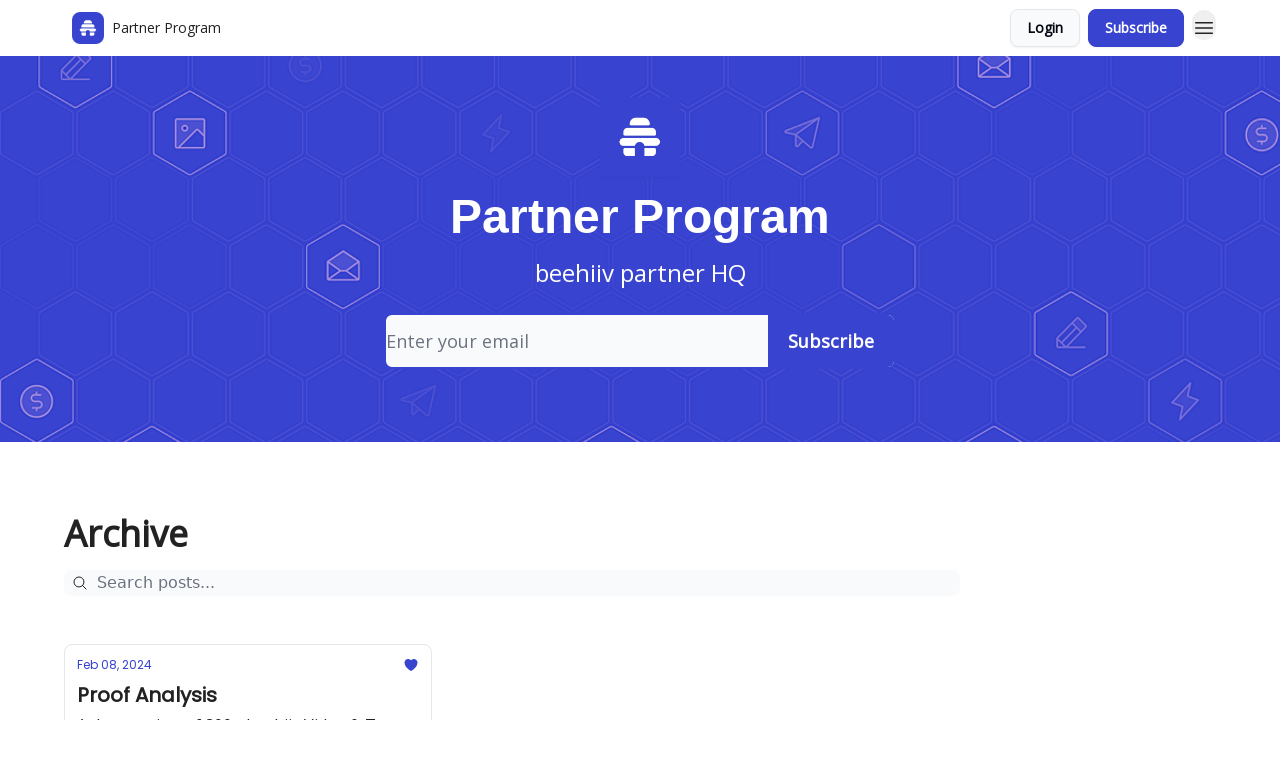

--- FILE ---
content_type: text/html; charset=utf-8
request_url: https://www.beehiiv.partners/
body_size: 17171
content:
<!DOCTYPE html><html lang="en" class="h-full antialiased"><head><meta charSet="utf-8"/><meta name="viewport" content="width=device-width, initial-scale=1, shrink-to-fit=no"/><link rel="preload" as="image" href="https://media.beehiiv.com/cdn-cgi/image/fit=scale-down,format=auto,onerror=redirect,quality=80/uploads/publication/logo/ee940d87-6462-4f9b-ada1-b05ba7139e29/thumb_blue_logo.png"/><link rel="preload" as="image" href="https://media.beehiiv.com/cdn-cgi/image/fit=scale-down,format=auto,onerror=redirect,quality=80/uploads/publication/logo/ee940d87-6462-4f9b-ada1-b05ba7139e29/blue_logo.png"/><link rel="preload" as="image" href="https://media.beehiiv.com/cdn-cgi/image/format=auto,width=800,height=421,fit=scale-down,onerror=redirect/uploads/asset/file/b946c0bb-b93f-4f3e-98e1-c826149f7aed/Screenshot_2024-02-08_at_9.37.09_AM.png"/><meta name="mobile-web-app-capable" content="yes"/><meta name="apple-mobile-web-app-capable" content="yes"/><meta name="apple-mobile-web-app-status-bar-style" content="black-translucent"/><meta name="theme-color" content="#000000"/><title>Partner Program</title><meta name="keywords" content=""/><meta name="author" content="Joe @ beehiiv"/><meta name="description" content="HQ to the beehiiv partner program"/><meta name="robots" content="noindex"/><meta property="og:type" content="website"/><meta property="og:url" content="https://www.beehiiv.partners/"/><meta property="og:title" content="Partner Program"/><meta property="og:description" content="HQ to the beehiiv partner program"/><meta property="og:site_name" content="Partner Program"/><meta property="og:image" content="https://media.beehiiv.com/cdn-cgi/image/fit=scale-down,format=auto,onerror=redirect,quality=80/uploads/publication/thumbnail/ee940d87-6462-4f9b-ada1-b05ba7139e29/landscape_OG.png"/><meta property="og:image:width" content="1200"/><meta property="og:image:height" content="630"/><meta property="og:image:alt" content="HQ to the beehiiv partner program"/><meta name="twitter:url" content="https://www.beehiiv.partners/"/><meta name="twitter:title" content="Partner Program"/><meta name="twitter:description" content="HQ to the beehiiv partner program"/><meta name="twitter:image" content="https://media.beehiiv.com/cdn-cgi/image/fit=scale-down,format=auto,onerror=redirect,quality=80/uploads/publication/thumbnail/ee940d87-6462-4f9b-ada1-b05ba7139e29/landscape_OG.png"/><meta name="twitter:card" content="summary_large_image"/><meta name="fb:app_id" content="1932054120322754"/><link rel="canonical" href="https://www.beehiiv.partners/"/><link rel="icon" href="https://media.beehiiv.com/cdn-cgi/image/fit=scale-down,format=auto,onerror=redirect,quality=80/uploads/publication/logo/ee940d87-6462-4f9b-ada1-b05ba7139e29/thumb_blue_logo.png" as="image"/><link rel="preload" href="https://fonts.googleapis.com/css2?family=Poppins&amp;display=swap" as="style"/><link rel="preload" href="https://fonts.googleapis.com/css2?family=Open+Sans&amp;display=swap" as="style"/><link rel="alternate" type="application/rss+xml" title="Partner Program RSS Feed" href="https://rss.beehiiv.com/feeds/fhhkNvrB6o.xml"/><meta rel="preload" href="https://media.beehiiv.com/cdn-cgi/image/fit=cover,format=auto,onerror=redirect,quality=100,width=1920,height=1080,sharpen=2/uploads/home_page/main_bg_image/dfddd82e-b9d4-4f72-9354-3ed58daf66c7/partners_bg.png" as="image"/><link rel="apple-touch-icon" href="https://media.beehiiv.com/cdn-cgi/image/fit=scale-down,format=auto,onerror=redirect,quality=80/uploads/publication/logo/ee940d87-6462-4f9b-ada1-b05ba7139e29/thumb_blue_logo.png"/><link rel="apple-touch-startup-image" href="https://media.beehiiv.com/cdn-cgi/image/fit=scale-down,format=auto,onerror=redirect,quality=80/uploads/publication/thumbnail/ee940d87-6462-4f9b-ada1-b05ba7139e29/landscape_OG.png"/><link rel="preconnect" href="https://fonts.googleapis.com"/><link rel="preconnect" href="https://fonts.gstatic.com"/><link rel="modulepreload" href="/assets/manifest-bec7c51c.js"/><link rel="modulepreload" href="/assets/entry.client-CHlI1IAS.js"/><link rel="modulepreload" href="/assets/jsx-runtime-D_zvdyIk.js"/><link rel="modulepreload" href="/assets/dayjs.min-D4MzlAtP.js"/><link rel="modulepreload" href="/assets/index-BBzaG9bH.js"/><link rel="modulepreload" href="/assets/i18next-BGmvVs3U.js"/><link rel="modulepreload" href="/assets/_commonjs-dynamic-modules-CtQqbtiX.js"/><link rel="modulepreload" href="/assets/components-C5no-WII.js"/><link rel="modulepreload" href="/assets/utils-LTbePiyI.js"/><link rel="modulepreload" href="/assets/context-DW2-aUzx.js"/><link rel="modulepreload" href="/assets/index-D0OCZx7A.js"/><link rel="modulepreload" href="/assets/types-DwE6zw8E.js"/><link rel="modulepreload" href="/assets/index-Dvnv69vE.js"/><link rel="modulepreload" href="/assets/index-BbOqpIuY.js"/><link rel="modulepreload" href="/assets/useTranslation-CAV35s9Y.js"/><link rel="modulepreload" href="/assets/index-CuoJpgyi.js"/><link rel="modulepreload" href="/assets/index-Wr5yffgI.js"/><link rel="modulepreload" href="/assets/index-H6M7ZPzl.js"/><link rel="modulepreload" href="/assets/useWebThemeContext-BvLGGc2T.js"/><link rel="modulepreload" href="/assets/PoweredByBeehiiv-dCHmWnDl.js"/><link rel="modulepreload" href="/assets/popover-BglPBT3X.js"/><link rel="modulepreload" href="/assets/useIsLoggedIn-B9HyFo9K.js"/><link rel="modulepreload" href="/assets/CreateAction-DcitIHWm.js"/><link rel="modulepreload" href="/assets/YoutubeIcon-C8D7vGn-.js"/><link rel="modulepreload" href="/assets/Image-B-VoZaGM.js"/><link rel="modulepreload" href="/assets/index-DjruDOev.js"/><link rel="modulepreload" href="/assets/index-DKsTtm2M.js"/><link rel="modulepreload" href="/assets/index-k4yTJkAg.js"/><link rel="modulepreload" href="/assets/menu-BDe4Y306.js"/><link rel="modulepreload" href="/assets/transition-T7tmt722.js"/><link rel="modulepreload" href="/assets/SlideUpModal-DfpVndQ8.js"/><link rel="modulepreload" href="/assets/index-DcpNk-OI.js"/><link rel="modulepreload" href="/assets/ChevronDownIcon-BtyKFSr5.js"/><link rel="modulepreload" href="/assets/XMarkIcon-oWoCoh7U.js"/><link rel="modulepreload" href="/assets/dialog-zLTZLq4f.js"/><link rel="modulepreload" href="/assets/index-8M2-4Ab3.js"/><link rel="modulepreload" href="/assets/local_storage-CwLaVEdy.js"/><link rel="modulepreload" href="/assets/useNonRevalidatingFetcher-D20m561v.js"/><link rel="modulepreload" href="/assets/index-DmsvZN0l.js"/><link rel="modulepreload" href="/assets/useIsMobile-tNUqFicK.js"/><link rel="modulepreload" href="/assets/disclosure-BdNBI9vg.js"/><link rel="modulepreload" href="/assets/SparklesIcon-B3zZ80lm.js"/><link rel="modulepreload" href="/assets/useSignupRedirects-D3Wy-IyC.js"/><link rel="modulepreload" href="/assets/useToast-CjxatSEk.js"/><link rel="modulepreload" href="/assets/useTypedLoaderData-CMMwj-4G.js"/><link rel="modulepreload" href="/assets/useWebBuilderCommunicator-DHT3E35p.js"/><link rel="modulepreload" href="/assets/CheckIcon-DzkUH3Qx.js"/><link rel="modulepreload" href="/assets/XMarkIcon-DYFBY0Gw.js"/><link rel="modulepreload" href="/assets/index-C9-YuB-1.js"/><link rel="modulepreload" href="/assets/StatusInputs-1bAxfxmQ.js"/><link rel="modulepreload" href="/assets/use-root-containers-DavySQOK.js"/><link rel="modulepreload" href="/assets/render-CYmDUrls.js"/><link rel="modulepreload" href="/assets/use-owner-o9UGMoFC.js"/><link rel="modulepreload" href="/assets/focus-management-BEFoA6wC.js"/><link rel="modulepreload" href="/assets/hidden-B6e6U2AH.js"/><link rel="modulepreload" href="/assets/keyboard-DCGal9-h.js"/><link rel="modulepreload" href="/assets/use-resolve-button-type-CcS-h_MO.js"/><link rel="modulepreload" href="/assets/bugs-8psK71Yj.js"/><link rel="modulepreload" href="/assets/use-disposables-CE7I-t1e.js"/><link rel="modulepreload" href="/assets/use-tree-walker-CiOtkuwH.js"/><link rel="modulepreload" href="/assets/use-is-mounted-UgPIiBJZ.js"/><link rel="modulepreload" href="/assets/LoginWithPasswordAction-H9wwvgxz.js"/><link rel="modulepreload" href="/assets/usePublication-BfOQZfjb.js"/><link rel="modulepreload" href="/assets/Input-BknZWsAJ.js"/><link rel="modulepreload" href="/assets/RedirectToHiddenInput-BHN85T8w.js"/><link rel="modulepreload" href="/assets/description-BxmUyVSc.js"/><link rel="modulepreload" href="/assets/index-DpAPvMXS.js"/><link rel="modulepreload" href="/assets/root-Cdp69o_-.js"/><link rel="modulepreload" href="/assets/index-D9-8LWjB.js"/><link rel="modulepreload" href="/assets/index-Dbz5nXAu.js"/><link rel="modulepreload" href="/assets/index-BEoajo1z.js"/><link rel="modulepreload" href="/assets/ChevronRightIcon-B6u-MYSs.js"/><link rel="modulepreload" href="/assets/ArrowLeftIcon-Bc7qwYZJ.js"/><link rel="modulepreload" href="/assets/FreeGatedContent-Cax4z3Xk.js"/><link rel="modulepreload" href="/assets/index-Bt617SOE.js"/><link rel="modulepreload" href="/assets/relativeTime-MEdRDOTz.js"/><link rel="modulepreload" href="/assets/HeroChatIcon-Ct_Gmp84.js"/><link rel="modulepreload" href="/assets/LockClosedIcon-2KEQVK5S.js"/><link rel="modulepreload" href="/assets/useDebounce-Crjr8lB3.js"/><link rel="modulepreload" href="/assets/MagnifyingGlassIcon-CM1LobBK.js"/><link rel="modulepreload" href="/assets/index-D56MgPDE.js"/><script>window.__AppGlobals__={"SENTRY_CLIENT_DSN":"https://35c3cc890abe9dbb51e6e513fcd6bbca@o922922.ingest.us.sentry.io/4507170453979136","SENTRY_ENV":"production","SENTRY_RELEASE":"1829caa086b75055a5f3b9edccae3627da21250f","STRIPE_PUBLISHABLE_KEY":"pk_live_51IekcQKHPFAlBzyyGNBguT5BEI7NEBqrTxJhsYN1FI1lQb9iWxU5U2OXfi744NEMx5p7EDXh08YXrudrZkkG9bGc00ZCrkXrxL","VAPID_PUBLIC_KEY":"BEhdtfPr1iefl9Jd16511ML4L5eC4dp4exGTAqE95rZEgjRPqc-k1FymD_b-e7XaC5g43hejZ0y_VGJq72zncjY","VITE_HUMAN_ENABLED":"true","VITE_HUMAN_URL":"//client.px-cloud.net/PXeBumDLwe/main.min.js","VITE_ADNETWORK_PIXELJS_URL":"https://beehiiv-adnetwork-production.s3.amazonaws.com/pixel-js.js","VITE_ADNETWORK_PIXELV2_URL":"https://beehiiv-adnetwork-production.s3.amazonaws.com/pixel-v2.js","RELEASE_VERSION":"v245","VITE_BIRDIE_CLIENT_ID":"q2je1lwj","ENABLE_SENTRY_DEV":false};</script><link rel="stylesheet" href="https://fonts.googleapis.com/css2?family=Poppins&amp;display=swap"/><link rel="stylesheet" href="https://fonts.googleapis.com/css2?family=Open+Sans&amp;display=swap"/><script type="application/ld+json">{"url":"http://www.beehiiv.partners/","@context":"https://schema.org","@type":"WebSite","potentialAction":{"@type":"SearchAction","target":{"@type":"EntryPoint","urlTemplate":"http://www.beehiiv.partners/?q={search_term_string}"},"query-input":"required name=search_term_string"}}</script><style>:root {
  --wt-primary-color: #3843d0;
  --wt-text-on-primary-color: #FFFFFF;

  --wt-secondary-color: #F9FAFB;
  --wt-text-on-secondary-color: #030712;

  --wt-tertiary-color: #FFFFFF;
  --wt-text-on-tertiary-color: #222222;

  --wt-background-color: #FFFFFF;
  --wt-text-on-background-color: #222222;

  --wt-subscribe-background-color: #FFFFFF;
  --wt-text-on-subscribe-background-color: #222222;

  --wt-header-font: "Poppins", ui-sans-serif, system-ui, -apple-system, BlinkMacSystemFont, "Segoe UI", Roboto,"Helvetica Neue", Arial, "Noto Sans", sans-serif, "Apple Color Emoji", "Segoe UI Emoji", "Segoe UI Symbol", "Noto Color Emoji";
  --wt-body-font: "Open Sans", ui-sans-serif, system-ui, -apple-system, BlinkMacSystemFont, "Segoe UI", Roboto, "Helvetica Neue", Arial, "Noto Sans", sans-serif, "Apple Color Emoji", "Segoe UI Emoji", "Segoe UI Symbol", "Noto Color Emoji";
  --wt-button-font: "Open Sans", ui-sans-serif, system-ui, -apple-system, BlinkMacSystemFont, "Segoe UI", Roboto, "Helvetica Neue", Arial, "Noto Sans", sans-serif, "Apple Color Emoji", "Segoe UI Emoji", "Segoe UI Symbol", "Noto Color Emoji";

  --wt-border-radius: 8px
}

.bg-wt-primary { background-color: var(--wt-primary-color); }
.text-wt-primary { color: var(--wt-primary-color); }
.border-wt-primary { border-color: var(--wt-primary-color); }

.bg-wt-text-on-primary { background-color: var(--wt-text-on-primary-color); }
.text-wt-text-on-primary { color: var(--wt-text-on-primary-color); }
.border-wt-text-on-primary { border-color: var(--wt-text-on-primary-color); }

.bg-wt-secondary { background-color: var(--wt-secondary-color); }
.text-wt-secondary { color: var(--wt-secondary-color); }
.border-wt-secondary { border-color: var(--wt-secondary-color); }

.bg-wt-text-on-secondary { background-color: var(--wt-text-on-secondary-color); }
.text-wt-text-on-secondary { color: var(--wt-text-on-secondary-color); }
.border-wt-text-on-secondary { border-color: var(--wt-text-on-secondary-color); }

.bg-wt-tertiary { background-color: var(--wt-tertiary-color); }
.text-wt-tertiary { color: var(--wt-tertiary-color); }
.border-wt-tertiary { border-color: var(--wt-tertiary-color); }

.bg-wt-text-on-tertiary { background-color: var(--wt-text-on-tertiary-color); }
.text-wt-text-on-tertiary { color: var(--wt-text-on-tertiary-color); }
.border-wt-text-on-tertiary { border-color: var(--wt-text-on-tertiary-color); }

.bg-wt-background { background-color: var(--wt-background-color); }
.text-wt-background { color: var(--wt-background-color); }
.border-wt-background { border-color: var(--wt-background-color); }

.bg-wt-text-on-background { background-color: var(--wt-text-on-background-color); }
.text-wt-text-on-background { color: var(--wt-text-on-background-color); }
.border-wt-text-on-background { border-color: var(--wt-text-on-background-color); }

.bg-wt-subscribe-background { background-color: var(--wt-subscribe-background-color); }
.text-wt-subscribe-background { color: var(--wt-subscribe-background-color); }
.border-wt-subscribe-background { border-color: var(--wt-subscribe-background-color); }

.bg-wt-text-on-subscribe-background { background-color: var(--wt-text-on-subscribe-background-color); }
.text-wt-text-on-subscribe-background { color: var(--wt-text-on-subscribe-background-color); }
.border-wt-text-on-subscribe-background { border-color: var(--wt-text-on-subscribe-background-color); }

.rounded-wt { border-radius: var(--wt-border-radius); }

.wt-header-font { font-family: var(--wt-header-font); }
.wt-body-font { font-family: var(--wt-body-font); }
.wt-button-font { font-family: var(--wt-button-font); }

input:focus { --tw-ring-color: transparent !important; }

li a { word-break: break-word; }

@media only screen and (max-width:667px) {
  .mob-stack {
    display: block !important;
    width: 100% !important;
  }

  .mob-w-full {
    width: 100% !important;
  }
}

</style><link rel="stylesheet" href="/assets/root-CI65O9zT.css"/></head><body class="flex h-full flex-col bg-wt-background text-wt-text-on-background"><div class=""><div class="flex min-h-screen flex-col"><div></div><div id="_rht_toaster" style="position:fixed;z-index:9999;top:16px;left:16px;right:16px;bottom:16px;pointer-events:none"></div><nav class="px-4 sm:px-6 w-full py-2" style="background-color:#FFFFFF"><div class="mx-auto w-full max-w-6xl"><div class="mx-auto flex items-center justify-between"><div class="flex items-center space-x-2"><a class="rounded-lg transition:all px-2 py-1 hover:bg-black/5" data-discover="true" href="/"><div class="flex items-center space-x-2"><div class="w-8 h-8 overflow-hidden rounded-wt"><figure class="aspect-square relative h-full overflow-hidden w-full"><img class="absolute inset-0 h-full w-full object-cover" width="100" height="100" src="https://media.beehiiv.com/cdn-cgi/image/fit=scale-down,format=auto,onerror=redirect,quality=80/uploads/publication/logo/ee940d87-6462-4f9b-ada1-b05ba7139e29/thumb_blue_logo.png" alt="Partner Program logo"/></figure></div><span style="color:#222222;font-family:Open Sans, sans-ui-sans-serif, system-ui, -apple-system, BlinkMacSystemFont, &quot;Segoe UI&quot;, Roboto,&quot;Helvetica Neue&quot;, Arial, &quot;Noto Sans&quot;, sans-serif, &quot;Apple Color Emoji&quot;, &quot;Segoe UI Emoji&quot;, &quot;Segoe UI Symbol&quot;, &quot;Noto Color Emoji&quot;" class="hidden text-sm sm:text-md wt-text-primary md:block text-md font-regular font-ariel">Partner Program</span></div></a><div class="opacity-0 block"><div class="z-20 flex gap-1"></div></div></div><div class="flex items-center space-x-2"><div class="flex items-center space-x-2"><button class="border font-medium shadow-sm wt-button-font inline-flex items-center disabled:bg-gray-400 disabled:cursor-not-allowed focus:outline-none focus:ring-2 focus:ring-offset-2 justify-center transition-colors rounded-wt px-4 py-2 text-sm border-gray-300 text-gray-700 bg-white shadow-md focus:ring-wt-primary !text-sm !font-semibold shadow-none" style="background:#F9FAFB;border:1px solid #E5E7EB;color:#030712;font-family:Open Sans">Login</button><a class="border font-medium shadow-sm wt-button-font inline-flex items-center disabled:bg-gray-400 disabled:cursor-not-allowed focus:outline-none focus:ring-2 focus:ring-offset-2 justify-center transition-colors rounded-wt px-4 py-2 text-sm border-wt-primary text-wt-text-on-primary bg-wt-primary disabled:border-gray-500 focus:ring-wt-primary whitespace-nowrap !text-sm !font-semibold shadow-none" style="background:#3843d0;border:1px solid #3843d0;color:#FFFFFF;font-family:Open Sans" data-discover="true" href="/subscribe">Subscribe</a></div><div class="relative inline-block text-left" data-headlessui-state=""><button aria-label="Menu" class="rounded-full transition-all" id="headlessui-menu-button-_R_6jl5_" type="button" aria-haspopup="menu" aria-expanded="false" data-headlessui-state=""><div class="mt-1.5 rounded hover:bg-black/5" style="color:#222222"><svg xmlns="http://www.w3.org/2000/svg" fill="none" viewBox="0 0 24 24" stroke-width="1.5" stroke="currentColor" aria-hidden="true" data-slot="icon" class="h-6 w-6"><path stroke-linecap="round" stroke-linejoin="round" d="M3.75 6.75h16.5M3.75 12h16.5m-16.5 5.25h16.5"></path></svg></div></button></div></div></div></div></nav><main class="flex-grow"><div style="background-color:#FFFFFF" class="min-h-screen overflow-x-hidden"><div class="relative py-8" style="background-color:#FFFFFF;background-image:url(https://media.beehiiv.com/cdn-cgi/image/fit=cover,format=auto,onerror=redirect,quality=100,width=1920,height=1080,sharpen=2/uploads/home_page/main_bg_image/dfddd82e-b9d4-4f72-9354-3ed58daf66c7/partners_bg.png);background-position:center;background-repeat:no-repeat;background-size:cover"><div class="absolute left-0 top-0 h-full w-full opacity-0" style="background-color:#FFFFFF"></div><div class="relative left-0 top-0 h-full w-full"><div class="px-4 sm:px-6"><div class="mx-auto w-full max-w-6xl"><div class="mx-auto mb-10 w-full max-w-2xl p-0 rounded-lg border" style="border-color:transparent;background-color:transparent"><div class="flex-start flex flex-col items-center py-2"><div class="mb-4 overflow-hidden rounded h-20 w-20 shadow-sm"><figure class="aspect-square relative h-full overflow-hidden w-full"><img width="128" height="128" src="https://media.beehiiv.com/cdn-cgi/image/fit=scale-down,format=auto,onerror=redirect,quality=80/uploads/publication/logo/ee940d87-6462-4f9b-ada1-b05ba7139e29/blue_logo.png" alt="Partner Program" class="absolute inset-0 h-full w-full object-cover"/></figure></div><div class="space-y-4"><div class="mx-auto w-full max-w-xl"><h1 style="color:#ffffff;font-family:Arial, sans-ui-sans-serif, system-ui, -apple-system, BlinkMacSystemFont, &quot;Segoe UI&quot;, Roboto,&quot;Helvetica Neue&quot;, Arial, &quot;Noto Sans&quot;, sans-serif, &quot;Apple Color Emoji&quot;, &quot;Segoe UI Emoji&quot;, &quot;Segoe UI Symbol&quot;, &quot;Noto Color Emoji&quot;" class="w-full text-center text-4xl sm:text-5xl font-bold font-ariel"><p>Partner Program</p></h1></div><div style="color:#ffffff;font-family:Open Sans, sans-ui-sans-serif, system-ui, -apple-system, BlinkMacSystemFont, &quot;Segoe UI&quot;, Roboto,&quot;Helvetica Neue&quot;, Arial, &quot;Noto Sans&quot;, sans-serif, &quot;Apple Color Emoji&quot;, &quot;Segoe UI Emoji&quot;, &quot;Segoe UI Symbol&quot;, &quot;Noto Color Emoji&quot;" class="w-full text-center text-xl sm:text-2xl font-regular font-ariel"><p>beehiiv partner HQ</p></div></div></div><div class="mx-auto mt-4 max-w-sm sm:max-w-lg"><div class="flex flex-col items-center w-full"><form class="w-full bg-transparent group rounded-wt" action="/create" method="post"><input type="hidden" name="redirect_path" value="/"/><input type="hidden" name="sent_from_orchid" value="true"/><input type="hidden" name="fallback_path" value="/"/><input type="hidden" name="double_opt" value="false"/><input type="hidden" name="trigger_redirect" value="false"/><input hidden="" name="subscribe_error_message" value="Oops, something went wrong."/><input hidden="" name="subscribe_success_message" value="Subscribed! You have successfully opted in"/><div class="flex flex-col"><div style="background-color:#F9FAFB;border:2px solid #3843d0" class="flex w-full flex-col items-center sm:flex-row overflow-hidden rounded-lg"><div class="flex w-full items-center" style="background-color:#F9FAFB"><input type="email" autoComplete="email" required="" style="font-family:Open Sans;color:#111827" class="wt-button-font z-10 w-full border-none bg-transparent placeholder-shown:text-ellipsis text-lg focus:text-lg active:text-lg sm:text-lg" placeholder="Enter your email" name="email"/></div><input type="submit" style="background-color:#3843d0;color:#FFFFFF;font-family:Open Sans" class="cursor-pointer px-5 py-3 font-semibold w-full sm:w-auto text-lg focus:text-lg active:text-lg sm:text-lg rounded-lg rounded-none sm:rounded-lg-r" value="Subscribe"/></div></div></form></div></div></div><div class="flex flex-wrap items-end justify-between gap-4"></div></div></div></div></div><div class="px-4 sm:px-6 mx-auto w-full max-w-6xl"><div class="mx-auto w-full max-w-6xl"><div id="header-ad-placement"></div></div></div><div class="px-4 sm:px-6"><div class="mx-auto w-full max-w-6xl"><div class="mb-0 lg:mb-16"></div></div></div><div class="px-4 sm:px-6 pt-0"><div class="mx-auto w-full max-w-6xl"><div class="grid w-full grid-cols-12"><div class="order-last col-span-12 pb-4 pt-2 lg:order-first mb-8"><div><div class="mb-4"><div class="flex flex-col space-y-0"><h4 style="font-family:Open Sans, sans-ui-sans-serif, system-ui, -apple-system, BlinkMacSystemFont, &quot;Segoe UI&quot;, Roboto,&quot;Helvetica Neue&quot;, Arial, &quot;Noto Sans&quot;, sans-serif, &quot;Apple Color Emoji&quot;, &quot;Segoe UI Emoji&quot;, &quot;Segoe UI Symbol&quot;, &quot;Noto Color Emoji&quot;" class="text-3xl sm:text-4xl font-bold font-open_sans">Archive</h4></div></div><div class="mb-8"><div class="relative w-full pb-4"><div class="group relative w-full transition-all"><div class="absolute left-2 top-1/2 -translate-y-1/2 transform"><svg xmlns="http://www.w3.org/2000/svg" fill="none" viewBox="0 0 24 24" stroke-width="1.5" stroke="currentColor" aria-hidden="true" data-slot="icon" style="color:#222222" class="h-4 w-4"><path stroke-linecap="round" stroke-linejoin="round" d="m21 21-5.197-5.197m0 0A7.5 7.5 0 1 0 5.196 5.196a7.5 7.5 0 0 0 10.607 10.607Z"></path></svg></div><input type="text" id="q" style="color:#111827;border:1px solid #F9FAFB;background-color:#F9FAFB" class="rounded-lg w-full max-w-none pl-8 sm:max-w-4xl" placeholder="Search posts..." name="q" value=""/></div></div><div class="mb-2 flex flex-wrap gap-2"></div></div><div class="grid grid-cols-1 gap-6 md:grid-cols-2 lg:grid-cols-3"><div class="transparent h-full cursor-pointer overflow-hidden rounded-lg flex flex-col border" style="background-color:#FFFFFF;border-color:#E5E7EB"><div class="relative w-full"><div class="flex items-center gap-1 absolute left-4 top-4 z-10"></div><a class="" data-discover="true" href="/p/proof-analysis"><div class="w-full"><figure class="aspect-social relative h-full overflow-hidden w-full"><img loading="eager" width="800" height="421" src="https://media.beehiiv.com/cdn-cgi/image/format=auto,width=800,height=421,fit=scale-down,onerror=redirect/uploads/asset/file/b946c0bb-b93f-4f3e-98e1-c826149f7aed/Screenshot_2024-02-08_at_9.37.09_AM.png" alt="Proof Analysis" class="absolute inset-0 h-full w-full object-cover"/></figure></div></a></div><div class="w-full p-3"><div class="space-y-3"><a class="" data-discover="true" href="/p/proof-analysis"><div class="space-y-2"><div class="flex flex-wrap-reverse items-center justify-between"><div class="flex items-center space-x-1"><span style="color:#3843d0;font-family:Poppins, sans-ui-sans-serif, system-ui, -apple-system, BlinkMacSystemFont, &quot;Segoe UI&quot;, Roboto,&quot;Helvetica Neue&quot;, Arial, &quot;Noto Sans&quot;, sans-serif, &quot;Apple Color Emoji&quot;, &quot;Segoe UI Emoji&quot;, &quot;Segoe UI Symbol&quot;, &quot;Noto Color Emoji&quot;" class="!text-xs text-gray-600 text-xs sm:text-sm font-light font-poppins"><time dateTime="2024-02-08T15:40:41.181Z">Feb 08, 2024</time></span></div><div class="flex items-center space-x-3"><span style="color:#3843d0" class="flex items-center space-x-0.5 text-sm font-regular font-ariel"><svg xmlns="http://www.w3.org/2000/svg" viewBox="0 0 24 24" fill="currentColor" aria-hidden="true" data-slot="icon" class="h-4 w-4"><path d="m11.645 20.91-.007-.003-.022-.012a15.247 15.247 0 0 1-.383-.218 25.18 25.18 0 0 1-4.244-3.17C4.688 15.36 2.25 12.174 2.25 8.25 2.25 5.322 4.714 3 7.688 3A5.5 5.5 0 0 1 12 5.052 5.5 5.5 0 0 1 16.313 3c2.973 0 5.437 2.322 5.437 5.25 0 3.925-2.438 7.111-4.739 9.256a25.175 25.175 0 0 1-4.244 3.17 15.247 15.247 0 0 1-.383.219l-.022.012-.007.004-.003.001a.752.752 0 0 1-.704 0l-.003-.001Z"></path></svg></span></div></div><div class="cursor-pointer space-y-1"><h2 style="color:#222222;font-family:Poppins, sans-ui-sans-serif, system-ui, -apple-system, BlinkMacSystemFont, &quot;Segoe UI&quot;, Roboto,&quot;Helvetica Neue&quot;, Arial, &quot;Noto Sans&quot;, sans-serif, &quot;Apple Color Emoji&quot;, &quot;Segoe UI Emoji&quot;, &quot;Segoe UI Symbol&quot;, &quot;Noto Color Emoji&quot;" class="line-clamp-2 hover:underline sm:line-clamp-3 text-lg sm:text-xl font-semibold font-poppins">Proof Analysis</h2><p style="color:#222222;font-family:Open Sans, sans-ui-sans-serif, system-ui, -apple-system, BlinkMacSystemFont, &quot;Segoe UI&quot;, Roboto,&quot;Helvetica Neue&quot;, Arial, &quot;Noto Sans&quot;, sans-serif, &quot;Apple Color Emoji&quot;, &quot;Segoe UI Emoji&quot;, &quot;Segoe UI Symbol&quot;, &quot;Noto Color Emoji&quot;" class="line-clamp-2 sm:line-clamp-3 text-md font-light font-open_sans">A deep review of 200+ beehiiv Video &amp; Text Testimonials</p></div></div></a><a class="group flex flex-col items-start space-x-0 space-y-1 sm:flex-row sm:items-center sm:space-x-2 sm:space-y-0" data-discover="true" href="/authors"><div class="flex -space-x-1.5 overflow-hidden"></div><span style="color:#3843d0;font-family:Poppins, sans-ui-sans-serif, system-ui, -apple-system, BlinkMacSystemFont, &quot;Segoe UI&quot;, Roboto,&quot;Helvetica Neue&quot;, Arial, &quot;Noto Sans&quot;, sans-serif, &quot;Apple Color Emoji&quot;, &quot;Segoe UI Emoji&quot;, &quot;Segoe UI Symbol&quot;, &quot;Noto Color Emoji&quot;" class="text-xs sm:text-sm font-semibold font-poppins"></span></a></div></div></div></div></div></div></div></div></div></div></main><footer class="px-4 sm:px-6 py-8" style="background-color:#FFFFFF"><div class="mx-auto w-full max-w-6xl"><div class="flex flex-col gap-y-6"><div class="grid grid-cols-1 gap-y-6 sm:grid-cols-3"><div class="sm:px-6"><div class="flex w-full flex-col items-center sm:items-start"><div class="flex items-center gap-x-2 py-4"><img src="https://media.beehiiv.com/cdn-cgi/image/fit=scale-down,format=auto,onerror=redirect,quality=80/uploads/publication/logo/ee940d87-6462-4f9b-ada1-b05ba7139e29/thumb_blue_logo.png" alt="HQ to the beehiiv partner program" width="40" height="40" class="overflow-hidden"/><p style="color:#222222;font-family:Open Sans, sans-ui-sans-serif, system-ui, -apple-system, BlinkMacSystemFont, &quot;Segoe UI&quot;, Roboto,&quot;Helvetica Neue&quot;, Arial, &quot;Noto Sans&quot;, sans-serif, &quot;Apple Color Emoji&quot;, &quot;Segoe UI Emoji&quot;, &quot;Segoe UI Symbol&quot;, &quot;Noto Color Emoji&quot;" class="text-md font-semibold font-ariel">Partner Program</p></div><div class="text-center sm:text-left"><p style="color:#222222;font-family:Open Sans, sans-ui-sans-serif, system-ui, -apple-system, BlinkMacSystemFont, &quot;Segoe UI&quot;, Roboto,&quot;Helvetica Neue&quot;, Arial, &quot;Noto Sans&quot;, sans-serif, &quot;Apple Color Emoji&quot;, &quot;Segoe UI Emoji&quot;, &quot;Segoe UI Symbol&quot;, &quot;Noto Color Emoji&quot;" class="text-sm font-regular font-ariel">HQ to the beehiiv partner program</p></div></div></div><div class="mx-auto hidden sm:flex sm:flex-row w-10/12"><div class="flex grow basis-0 flex-col gap-y-3"><p style="color:#222222;font-family:Poppins, sans-ui-sans-serif, system-ui, -apple-system, BlinkMacSystemFont, &quot;Segoe UI&quot;, Roboto,&quot;Helvetica Neue&quot;, Arial, &quot;Noto Sans&quot;, sans-serif, &quot;Apple Color Emoji&quot;, &quot;Segoe UI Emoji&quot;, &quot;Segoe UI Symbol&quot;, &quot;Noto Color Emoji&quot;" class="text-xs sm:text-sm font-semibold font-ariel">Home</p><div class="flex flex-col gap-y-2"><a class="sm:max-w-36 sm:text-wrap" data-discover="true" href="/"><p style="color:#222222;font-family:Open Sans, sans-ui-sans-serif, system-ui, -apple-system, BlinkMacSystemFont, &quot;Segoe UI&quot;, Roboto,&quot;Helvetica Neue&quot;, Arial, &quot;Noto Sans&quot;, sans-serif, &quot;Apple Color Emoji&quot;, &quot;Segoe UI Emoji&quot;, &quot;Segoe UI Symbol&quot;, &quot;Noto Color Emoji&quot;" class="text-xs sm:text-sm font-regular font-ariel">Posts</p></a></div></div></div><div class="flex flex-col items-center gap-y-4 sm:items-start sm:px-6"><div class="flex flex-col items-center w-full"><form class="w-full bg-transparent group rounded-wt" action="/create" method="post"><input type="hidden" name="redirect_path" value="/"/><input type="hidden" name="sent_from_orchid" value="true"/><input type="hidden" name="fallback_path" value="/"/><input type="hidden" name="double_opt" value="false"/><input type="hidden" name="trigger_redirect" value="false"/><input hidden="" name="subscribe_error_message" value="Oops, something went wrong."/><input hidden="" name="subscribe_success_message" value="Subscribed! You have successfully opted in"/><div class="flex flex-col"><div style="background-color:#F9FAFB;border:2px solid #3843d0" class="flex w-full flex-col items-center sm:flex-row overflow-hidden rounded-lg"><div class="flex w-full items-center" style="background-color:#F9FAFB"><input type="email" autoComplete="email" required="" style="font-family:Open Sans;color:#111827" class="wt-button-font z-10 w-full border-none bg-transparent placeholder-shown:text-ellipsis text-lg focus:text-lg active:text-lg sm:text-lg" placeholder="Enter Your Email" name="email"/></div><input type="submit" style="background-color:#3843d0;color:#FFFFFF;font-family:Open Sans" class="cursor-pointer px-5 py-3 font-semibold w-full sm:w-auto text-lg focus:text-lg active:text-lg sm:text-lg rounded-lg rounded-none sm:rounded-lg-r" value="Subscribe"/></div></div></form></div><div class="flex flex-wrap items-center justify-center gap-2 sm:items-start sm:justify-start"><a target="_blank" rel="noreferrer" href="https://rss.beehiiv.com/feeds/fhhkNvrB6o.xml" aria-label="RSS" class="relative p-2"><div class="absolute left-0 top-0 h-full w-full rounded-full bg-black opacity-10"></div><div class="rounded-full bg-black p-2 text-white" style="background-color:#222222;color:#FFFFFF"><svg xmlns="http://www.w3.org/2000/svg" role="img" viewBox="0 0 24 24" stroke-width="1.5" stroke="currentColor" class="h-3 w-3" fill="currentColor"><path d="M19.199 24C19.199 13.467 10.533 4.8 0 4.8V0c13.165 0 24 10.835 24 24h-4.801zM3.291 17.415c1.814 0 3.293 1.479 3.293 3.295 0 1.813-1.485 3.29-3.301 3.29C1.47 24 0 22.526 0 20.71s1.475-3.294 3.291-3.295zM15.909 24h-4.665c0-6.169-5.075-11.245-11.244-11.245V8.09c8.727 0 15.909 7.184 15.909 15.91z"></path></svg></div></a></div></div></div><div class="flex w-full flex-col items-center gap-y-4 sm:flex-row sm:justify-between sm:px-6"><div class="w-full text-center sm:w-1/2 sm:text-left"><p style="color:#222222" class="!text-xs text-md font-light font-ariel">© 2026 beehiiv Partner Program.</p></div><div class="flex w-full flex-col items-center gap-y-4 sm:w-1/2 sm:flex-row sm:justify-end sm:gap-x-4"><div class="flex gap-x-2 sm:gap-x-5"><a href="https://beehiiv.com/privacy" target="_blank" class="whitespace-nowrap underline underline-offset-1 hover:opacity-80" rel="noreferrer" style="color:#222222"><p style="color:#222222" class="!text-xs text-md font-light font-ariel">Privacy policy</p></a><a href="https://beehiiv.com/tou" target="_blank" class="whitespace-nowrap underline underline-offset-1 hover:opacity-80" rel="noreferrer" style="color:#222222"><p style="color:#222222" class="!text-xs text-md font-light font-ariel">Terms of use</p></a></div><div class="w-fit"><span class="text-gray-700 text-md font-regular"><a target="_blank" rel="noreferrer" href="https://www.beehiiv.com/?utm_source=Partner Program&amp;utm_medium=footer" class="extra-light flex items-center rounded border border-gray-300 bg-white px-3 py-2 text-xs"><svg xmlns="http://www.w3.org/2000/svg" fill="none" class="mr-2 h-4 w-4" viewBox="0 0 30 30"><path fill="#0B0D2A" d="M25.692 13.168H3.866c-.556 0-1.01-.458-1.01-1.017V10.6c0-1.755 1.414-3.178 3.157-3.178H23.52c1.743 0 3.157 1.423 3.157 3.177v1.55a.98.98 0 0 1-.985 1.018ZM21.092 5.745H8.462a1.044 1.044 0 0 1-1.036-1.042C7.426 2.11 9.523 0 12.099 0h5.356c2.576 0 4.673 2.11 4.673 4.703 0 .584-.455 1.042-1.036 1.042ZM26.702 14.845H2.855C1.288 14.845 0 16.142 0 17.718c0 1.576 1.288 2.872 2.855 2.872h8.462c.303-1.627 1.718-2.872 3.436-2.872a3.532 3.532 0 0 1 3.46 2.872h8.463c1.567 0 2.855-1.296 2.855-2.872 0-1.576-1.263-2.873-2.83-2.873ZM25.663 22.268h-7.401v5.745h5.557c1.567 0 2.855-1.297 2.855-2.873v-1.83a1.006 1.006 0 0 0-1.01-1.042ZM3.864 22.268c-.556 0-1.036.457-1.036 1.042v1.83c0 1.576 1.288 2.873 2.855 2.873h5.557v-5.745H3.864Z"></path></svg><span class="text-gray-700 text-md font-regular">Powered by beehiiv</span></a></span></div></div></div></div></div></footer></div></div><script>((STORAGE_KEY, restoreKey) => {
    if (!window.history.state || !window.history.state.key) {
      let key = Math.random().toString(32).slice(2);
      window.history.replaceState({
        key
      }, "");
    }
    try {
      let positions = JSON.parse(sessionStorage.getItem(STORAGE_KEY) || "{}");
      let storedY = positions[restoreKey || window.history.state.key];
      if (typeof storedY === "number") {
        window.scrollTo(0, storedY);
      }
    } catch (error) {
      console.error(error);
      sessionStorage.removeItem(STORAGE_KEY);
    }
  })("positions", null)</script><script>window.__remixContext = {"basename":"/","future":{"v3_fetcherPersist":false,"v3_relativeSplatPath":false,"v3_throwAbortReason":false,"v3_routeConfig":false,"v3_singleFetch":false,"v3_lazyRouteDiscovery":false,"unstable_optimizeDeps":false},"isSpaMode":false,"state":{"loaderData":{"root":{"canShowCookieBanner":true,"publication":{"id":"ee940d87-6462-4f9b-ada1-b05ba7139e29","name":"Partner Program","description":"HQ to the beehiiv partner program","tags":[],"url":"https://www.beehiiv.partners/","web_theme":{"primary_color":"#3843d0","text_on_primary_color":"#FFFFFF","secondary_color":"#F9FAFB","text_on_secondary_color":"#030712","tertiary_color":"#FFFFFF","text_on_tertiary_color":"#222222","background_color":"#FFFFFF","text_on_background_color":"#222222","subscribe_background_color":"#FFFFFF","text_on_subscribe_background_color":"#222222","subscribe_theme":"light","content_theme":"light","border_style":"round","border_radius":"8px","border_color":"#E5E7EB","header_font":"Poppins","body_font":"Open Sans","button_font":"Open Sans","logo_shadow":"md","post_page_custom_css":"","name":null,"purpose":"web","owner_id":"ee940d87-6462-4f9b-ada1-b05ba7139e29"},"cta_text":"Subscribe","copyright_text":"beehiiv Partner Program","noindex_enabled":true,"double_opt_required":false,"premium_enabled":false,"premium_offering_name":"Premium Membership","premium_summary":null,"premium_features":[],"stripe_user_id":null,"facebook_url":null,"instagram_url":null,"linkedin_url":null,"tiktok_url":null,"twitter_url":null,"youtube_url":null,"discord_url":null,"threads_url":null,"tiktok_pixel":null,"facebook_pixel":null,"google_analytics_4_pixel":null,"twitter_pixel":null,"google_analytics_pixel":null,"gtm_pixel":"GTM-TBZNC6GL","advertiser_pixel_id":null,"gsc_verification_code":null,"nectar_id":"c429a429-f1b8-4162-b2b3-044b4d0214d9","nectar_analytics_enabled":true,"nectar_analytics_settings":{"page_view_tracking":true,"click_tracking":true,"ip_tracking":true,"batch_size":10,"batch_timeout_ms":5000},"post_subscribe_form_id":null,"post_unsubscribe_form_id":null,"downgrade_form_id":null,"website_suspended":false,"email_sender_name":"Joe @ beehiiv","render_authors_widget":false,"render_breadcrumbs":true,"render_pagination":true,"enable_cookie_banner":null,"enable_signup_confirmation":null,"terms_of_service":null,"has_referral_program":true,"has_recommendations":false,"beehiiv_branding":true,"has_polls":true,"has_products":true,"stripe_payment_method_domain_enabled":false,"has_pages":true,"language":"en","time_zone":"America/New_York","configured_domain":"www.beehiiv.partners","has_live_web_posts":true,"has_web_builder_v2":true,"has_landing_pages":true,"has_upgrade_page":true,"has_subscriber_preferences":true,"has_subscription_password":true,"private":false,"require_subscriber_approval":false,"subscriber_tax_id_collection_enabled":false,"one_time_password_enabled":true,"has_orchid_subscription_management_v2":true,"has_downgrade_flow":false,"thumbnail":{"url":"https://media.beehiiv.com/cdn-cgi/image/fit=scale-down,format=auto,onerror=redirect,quality=80/uploads/publication/thumbnail/ee940d87-6462-4f9b-ada1-b05ba7139e29/landscape_OG.png"},"web_template":{"id":54419,"theme":"default","post_padding":"15px","enable_featured_post_badges":false,"enable_recommended_reading":true,"enable_customize_category_ids":false,"enable_recommendations":false,"enable_recaptcha":true,"category_ids":[],"signup_flow":[{"id":1,"title":"Recommendations Page","href":"/subscribe?recommendations=true","managed_type":"recommendations","enabled":false,"full_url":"https://www.beehiiv.partners/subscribe?recommendations=true","action_text":"Remove","modal_header":"Remove any recommendations or boosts first!","modal_body":"To remove this page from your subscribe flow, you will need to make sure you have removed any active recommendations or boosts you currently have set up.","page_message":""},{"id":2,"title":"Subscribe Survey","href":"/forms/","managed_type":"survey","enabled":false,"full_url":"https://www.beehiiv.partners/forms/","action_text":"Remove","modal_header":"Remove Survey","modal_body":"This will remove the survey that users see after subscribing. You can always add it back later.","page_message":""},{"id":3,"title":"Upgrade Page","href":"/upgrade","managed_type":"upgrade","enabled":false,"full_url":"https://www.beehiiv.partners/upgrade","action_text":"Remove","modal_header":"Remove Upgrade Redirect","modal_body":"This will remove the Upgrade Page from the subscribe flow. Not to worry, the Upgrade Page will still be live and available on your site and you can always add it back to the subscribe flow later.","page_message":""},{"id":4,"title":"Multi Pubs","href":"/publications","managed_type":"publications","enabled":false,"full_url":"https://www.beehiiv.partners/publications","action_text":"Remove","modal_header":"Remove Multi Publications","modal_body":"This will remove Multi Publications from the subscribe flow. Not to worry, the page will still be live and available on your site and you can always add it back to the subscribe flow later.","page_message":""},{"id":5,"title":"Home Page","href":"","managed_type":"custom","enabled":false,"full_url":"","action_text":"Remove","modal_header":"Remove Custom Redirect","modal_body":"This will remove the custom redirect. When users complete the subscribe flow they will now be sent to the default home page. You can always add this back later.","page_message":""}],"multi_pub_ids":[],"author_ids":[],"signup_flow_messaging":{"success_message":"","subscribe_survey_message":"","upgrade_message":"","recommendations_message":"","multi_pubs_message":""},"logged_subscribe_form":true,"signup_flow_avatar_url":"https://media.beehiiv.com/cdn-cgi/image/fit=scale-down,format=auto,onerror=redirect,quality=80/uploads/publication/logo/ee940d87-6462-4f9b-ada1-b05ba7139e29/thumb_blue_logo.png","external_upgrade_page_href":null,"comments_ordering":"desc","notifications_enabled":false,"pwa_enabled":false,"one_time_password_enabled":true,"web_theme":{"color_primary":"#3843d0","color_text_on_primary":"#FFFFFF","color_secondary":"#F9FAFB","color_text_on_secondary":"#030712","color_background":"#FFFFFF","color_border":"#E5E7EB","color_link":"#3843d0","color_overline_text":"#3843d0","color_heading":"#222222","color_body":"#222222","color_underline_text":"#222222","shadow":"sm","radius":"lg","font_header":"Poppins","font_body":"Open Sans","font_button":"Open Sans","navbar_template":"template-1","navbar_background_color":"#FFFFFF","navbar_text_color":"#222222","navbar_button_primary_background_color":"#3843d0","navbar_button_primary_text_color":"#FFFFFF","navbar_button_primary_border_color":"#3843d0","navbar_button_primary_shadow":"","navbar_button_secondary_background_color":"#F9FAFB","navbar_button_secondary_text_color":"#030712","navbar_button_secondary_border_color":"#E5E7EB","navbar_button_secondary_shadow":"","navbar_login_button_desktop_enabled":true,"navbar_font_family":"Open Sans","navbar_logo_width":"14px","subscribe_widget_template":"template-2","subscribe_widget_button_background_color":"#3843d0","subscribe_widget_button_border_color":null,"subscribe_widget_button_text_color":"#FFFFFF","subscribe_widget_font_family":"Open Sans","subscribe_widget_button_font_family":"Open Sans","subscribe_widget_border_enabled":true,"subscribe_widget_email_icon_enabled":false,"subscribe_widget_border_color":"#3843d0","subscribe_widget_body_color":"#111827","subscribe_widget_cta_text":"Subscribe","subscribe_widget_placeholder_text":"Enter Your Email","post_page_background_color":"#FFFFFF","post_page_text_color":"#222222","post_page_custom_css":null,"posts_home_page_header_style":"default","post_background_fill_enabled":true,"post_background_color":"#FFFFFF","post_border_radius":"lg","post_border_color":"#E5E7EB","post_content_tags_enabled":true,"post_content_tags_background_color":"#082F49","post_content_tags_text_color":"#F9FAFB","post_insights_likes_comments_enabled":true,"post_insights_time_fields_enabled":true,"post_insights_color":"#3843d0","post_premium_badge_background_color":"#D1D5DB","post_premium_badge_text_color":"#030712","post_heading_font_family":"Poppins","post_heading_font_color":"#222222","post_description_font_family":"Open Sans","post_description_font_color":"#222222","post_authors_font_color":"#3843d0","post_authors_show_image":true,"footer_background_color":"#FFFFFF","footer_text_color":"#222222","footer_logo_width":"100","footer_external_link_color":null,"footer_external_link_underline_color":null,"subscribe_widget_text_color":"#FFFFFF"},"global_fonts":["https://fonts.googleapis.com/css2?family=Poppins\u0026display=swap","https://fonts.googleapis.com/css2?family=Open+Sans\u0026display=swap"],"nav_groups":[{"id":"d9e06c98-b346-427c-bb4a-ccf3ef6b87b6","title":"Start Here","managed":false,"is_category_group":false,"nav_links":[]}]},"logo":{"url":"https://media.beehiiv.com/cdn-cgi/image/fit=scale-down,format=auto,onerror=redirect,quality=80/uploads/publication/logo/ee940d87-6462-4f9b-ada1-b05ba7139e29/blue_logo.png","thumb":{"url":"https://media.beehiiv.com/cdn-cgi/image/fit=scale-down,format=auto,onerror=redirect,quality=80/uploads/publication/logo/ee940d87-6462-4f9b-ada1-b05ba7139e29/thumb_blue_logo.png"}},"content_tags":[],"authors":[{"id":"f2b47223-a114-48e8-bffe-60e7e237e0d8","name":"Tony Varghese","profile_picture":{"url":"https://beehiiv-images-production.s3.amazonaws.com/uploads/user/profile_picture/f2b47223-a114-48e8-bffe-60e7e237e0d8/1721605067509.jpeg","thumb":{"url":"https://beehiiv-images-production.s3.amazonaws.com/uploads/user/profile_picture/f2b47223-a114-48e8-bffe-60e7e237e0d8/thumb_1721605067509.jpeg"},"landscape":{"url":"https://beehiiv-images-production.s3.amazonaws.com/uploads/user/profile_picture/f2b47223-a114-48e8-bffe-60e7e237e0d8/landscape_1721605067509.jpeg"}}},{"id":"c7eec551-e5bf-469c-af33-13218fc05397","name":"Laura Calle Puerta","profile_picture":{"url":"https://beehiiv-images-production.s3.amazonaws.com/static_assets/defaults/profile_picture.png","thumb":{"url":"https://beehiiv-images-production.s3.amazonaws.com/static_assets/defaults/thumb_profile_picture.png"},"landscape":{"url":null}}},{"id":"95c1355a-d84e-4150-8da4-49c1198574b6","name":"Kanishka","profile_picture":{"url":"https://beehiiv-images-production.s3.amazonaws.com/static_assets/defaults/profile_picture.png","thumb":{"url":"https://beehiiv-images-production.s3.amazonaws.com/static_assets/defaults/thumb_profile_picture.png"},"landscape":{"url":null}}},{"id":"4ba5a8e2-2642-42cf-99c9-34d352d67517","name":"Kanishka","profile_picture":{"url":"https://beehiiv-images-production.s3.amazonaws.com/uploads/user/profile_picture/4ba5a8e2-2642-42cf-99c9-34d352d67517/UEIdsF5n_400x400.jpg","thumb":{"url":"https://beehiiv-images-production.s3.amazonaws.com/uploads/user/profile_picture/4ba5a8e2-2642-42cf-99c9-34d352d67517/thumb_UEIdsF5n_400x400.jpg"},"landscape":{"url":"https://beehiiv-images-production.s3.amazonaws.com/uploads/user/profile_picture/4ba5a8e2-2642-42cf-99c9-34d352d67517/landscape_UEIdsF5n_400x400.jpg"}}}],"rss_feeds":[{"id":"022de5e2-0644-4e5a-a4ca-da525d308f75","slug":"fhhkNvrB6o","url":"https://rss.beehiiv.com/feeds/fhhkNvrB6o.xml"}]},"rootStyles":":root {\n  --wt-primary-color: #3843d0;\n  --wt-text-on-primary-color: #FFFFFF;\n\n  --wt-secondary-color: #F9FAFB;\n  --wt-text-on-secondary-color: #030712;\n\n  --wt-tertiary-color: #FFFFFF;\n  --wt-text-on-tertiary-color: #222222;\n\n  --wt-background-color: #FFFFFF;\n  --wt-text-on-background-color: #222222;\n\n  --wt-subscribe-background-color: #FFFFFF;\n  --wt-text-on-subscribe-background-color: #222222;\n\n  --wt-header-font: \"Poppins\", ui-sans-serif, system-ui, -apple-system, BlinkMacSystemFont, \"Segoe UI\", Roboto,\"Helvetica Neue\", Arial, \"Noto Sans\", sans-serif, \"Apple Color Emoji\", \"Segoe UI Emoji\", \"Segoe UI Symbol\", \"Noto Color Emoji\";\n  --wt-body-font: \"Open Sans\", ui-sans-serif, system-ui, -apple-system, BlinkMacSystemFont, \"Segoe UI\", Roboto, \"Helvetica Neue\", Arial, \"Noto Sans\", sans-serif, \"Apple Color Emoji\", \"Segoe UI Emoji\", \"Segoe UI Symbol\", \"Noto Color Emoji\";\n  --wt-button-font: \"Open Sans\", ui-sans-serif, system-ui, -apple-system, BlinkMacSystemFont, \"Segoe UI\", Roboto, \"Helvetica Neue\", Arial, \"Noto Sans\", sans-serif, \"Apple Color Emoji\", \"Segoe UI Emoji\", \"Segoe UI Symbol\", \"Noto Color Emoji\";\n\n  --wt-border-radius: 8px\n}\n\n.bg-wt-primary { background-color: var(--wt-primary-color); }\n.text-wt-primary { color: var(--wt-primary-color); }\n.border-wt-primary { border-color: var(--wt-primary-color); }\n\n.bg-wt-text-on-primary { background-color: var(--wt-text-on-primary-color); }\n.text-wt-text-on-primary { color: var(--wt-text-on-primary-color); }\n.border-wt-text-on-primary { border-color: var(--wt-text-on-primary-color); }\n\n.bg-wt-secondary { background-color: var(--wt-secondary-color); }\n.text-wt-secondary { color: var(--wt-secondary-color); }\n.border-wt-secondary { border-color: var(--wt-secondary-color); }\n\n.bg-wt-text-on-secondary { background-color: var(--wt-text-on-secondary-color); }\n.text-wt-text-on-secondary { color: var(--wt-text-on-secondary-color); }\n.border-wt-text-on-secondary { border-color: var(--wt-text-on-secondary-color); }\n\n.bg-wt-tertiary { background-color: var(--wt-tertiary-color); }\n.text-wt-tertiary { color: var(--wt-tertiary-color); }\n.border-wt-tertiary { border-color: var(--wt-tertiary-color); }\n\n.bg-wt-text-on-tertiary { background-color: var(--wt-text-on-tertiary-color); }\n.text-wt-text-on-tertiary { color: var(--wt-text-on-tertiary-color); }\n.border-wt-text-on-tertiary { border-color: var(--wt-text-on-tertiary-color); }\n\n.bg-wt-background { background-color: var(--wt-background-color); }\n.text-wt-background { color: var(--wt-background-color); }\n.border-wt-background { border-color: var(--wt-background-color); }\n\n.bg-wt-text-on-background { background-color: var(--wt-text-on-background-color); }\n.text-wt-text-on-background { color: var(--wt-text-on-background-color); }\n.border-wt-text-on-background { border-color: var(--wt-text-on-background-color); }\n\n.bg-wt-subscribe-background { background-color: var(--wt-subscribe-background-color); }\n.text-wt-subscribe-background { color: var(--wt-subscribe-background-color); }\n.border-wt-subscribe-background { border-color: var(--wt-subscribe-background-color); }\n\n.bg-wt-text-on-subscribe-background { background-color: var(--wt-text-on-subscribe-background-color); }\n.text-wt-text-on-subscribe-background { color: var(--wt-text-on-subscribe-background-color); }\n.border-wt-text-on-subscribe-background { border-color: var(--wt-text-on-subscribe-background-color); }\n\n.rounded-wt { border-radius: var(--wt-border-radius); }\n\n.wt-header-font { font-family: var(--wt-header-font); }\n.wt-body-font { font-family: var(--wt-body-font); }\n.wt-button-font { font-family: var(--wt-button-font); }\n\ninput:focus { --tw-ring-color: transparent !important; }\n\nli a { word-break: break-word; }\n\n@media only screen and (max-width:667px) {\n  .mob-stack {\n    display: block !important;\n    width: 100% !important;\n  }\n\n  .mob-w-full {\n    width: 100% !important;\n  }\n}\n\n","isLoggedIn":false,"admin":null,"subscription":null,"isProdEnv":true,"facebookAppId":"1932054120322754","currentPath":"/","hasWebBuilderV2":true,"webThemev2":{"color_primary":"#3843d0","color_text_on_primary":"#FFFFFF","color_secondary":"#F9FAFB","color_text_on_secondary":"#030712","color_background":"#FFFFFF","color_border":"#E5E7EB","color_link":"#3843d0","color_overline_text":"#3843d0","color_heading":"#222222","color_body":"#222222","color_underline_text":"#222222","shadow":"sm","radius":"lg","font_header":"Poppins","font_body":"Open Sans","font_button":"Open Sans","navbar_template":"template-1","navbar_background_color":"#FFFFFF","navbar_text_color":"#222222","navbar_button_primary_background_color":"#3843d0","navbar_button_primary_text_color":"#FFFFFF","navbar_button_primary_border_color":"#3843d0","navbar_button_primary_shadow":"","navbar_button_secondary_background_color":"#F9FAFB","navbar_button_secondary_text_color":"#030712","navbar_button_secondary_border_color":"#E5E7EB","navbar_button_secondary_shadow":"","navbar_login_button_desktop_enabled":true,"navbar_font_family":"Open Sans","navbar_logo_width":"14px","subscribe_widget_template":"template-2","subscribe_widget_button_background_color":"#3843d0","subscribe_widget_button_border_color":null,"subscribe_widget_button_text_color":"#FFFFFF","subscribe_widget_font_family":"Open Sans","subscribe_widget_button_font_family":"Open Sans","subscribe_widget_border_enabled":true,"subscribe_widget_email_icon_enabled":false,"subscribe_widget_border_color":"#3843d0","subscribe_widget_body_color":"#111827","subscribe_widget_cta_text":"Subscribe","subscribe_widget_placeholder_text":"Enter Your Email","post_page_background_color":"#FFFFFF","post_page_text_color":"#222222","post_page_custom_css":null,"posts_home_page_header_style":"default","post_background_fill_enabled":true,"post_background_color":"#FFFFFF","post_border_radius":"lg","post_border_color":"#E5E7EB","post_content_tags_enabled":true,"post_content_tags_background_color":"#082F49","post_content_tags_text_color":"#F9FAFB","post_insights_likes_comments_enabled":true,"post_insights_time_fields_enabled":true,"post_insights_color":"#3843d0","post_premium_badge_background_color":"#D1D5DB","post_premium_badge_text_color":"#030712","post_heading_font_family":"Poppins","post_heading_font_color":"#222222","post_description_font_family":"Open Sans","post_description_font_color":"#222222","post_authors_font_color":"#3843d0","post_authors_show_image":true,"footer_background_color":"#FFFFFF","footer_text_color":"#222222","footer_logo_width":"100","footer_external_link_color":null,"footer_external_link_underline_color":null,"subscribe_widget_text_color":"#FFFFFF"},"signupWidgetConfigs":{"template":"template-2","buttonBgColor":"#3843d0","buttonTextColor":"#FFFFFF","fontFamily":"Open Sans","buttonFontFamily":"Open Sans","buttonText":"Subscribe","placeholderBgColor":"#F9FAFB","placeholderText":"Enter Your Email","borderEnabled":true,"borderColor":"#3843d0","emailIconEnabled":false,"bodyTextColor":"#111827"},"isInitialLoadFromSwarm":false,"showLoggedInToast":false,"hostName":"www.beehiiv.partners","SENTRY_RELEASE":"1829caa086b75055a5f3b9edccae3627da21250f","noScript":false},"routes/index":{"requestUrl":"http://www.beehiiv.partners/","showExampleSite":false,"cardStyles":{"show_author_image":true,"bg_color":"#FFFFFF","is_image_radius_applied":false,"border_color":"#E5E7EB","text_color":"#222222","heading_font_family":"Poppins","heading_font_color":"#222222","description_font_family":"Open Sans","description_font_color":"#222222","premium_bg_color":"#D1D5DB","premium_text_color":"#030712","timefields_enabled":true,"likes_comments_enabled":true,"timestamp_text_color":"#3843d0","likes_comments_color":"#3843d0","tags_enabled":true,"tags_bg_color":"#082F49","tags_text_color":"#F9FAFB","authors_text_color":"#3843d0","border_radius":"lg","font":"Poppins"},"signupWidgetConfigs":{"template":"template-2","buttonBgColor":"#3843d0","buttonTextColor":"#FFFFFF","fontFamily":"Open Sans","buttonFontFamily":"Open Sans","buttonText":"Subscribe","placeholderBgColor":"#F9FAFB","placeholderText":"Enter your email","borderEnabled":true,"borderColor":"#3843d0","emailIconEnabled":false,"bodyTextColor":"#111827"},"paginatedPosts":{"pagination":{"page":1,"per_page":12,"total":1,"total_pages":1,"ids":null},"posts":[{"id":"cb032115-8334-43d9-a2fc-f6b321162f39","publication_id":"ee940d87-6462-4f9b-ada1-b05ba7139e29","web_title":"Proof Analysis","parameterized_web_title":"proof-analysis","web_subtitle":"A deep review of 200+ beehiiv Video \u0026 Text Testimonials","web_audiences":"free","status":"published","active":true,"override_scheduled_at":"2024-02-08T15:40:41.181Z","slug":"proof-analysis","is_premium":false,"image_url":"https://beehiiv-images-production.s3.amazonaws.com/uploads/asset/file/b946c0bb-b93f-4f3e-98e1-c826149f7aed/Screenshot_2024-02-08_at_9.37.09_AM.png?t=1707403041","meta_default_title":"Proof Analysis","meta_default_description":"A deep review of 200+ beehiiv Video \u0026 Text Testimonials","meta_og_title":"Proof Analysis","meta_og_description":"A deep review of 200+ beehiiv Video \u0026 Text Testimonials","meta_twitter_title":"Proof Analysis","meta_twitter_description":"A deep review of 200+ beehiiv Video \u0026 Text Testimonials","audience":"free","comments_enabled":false,"comments_state":"default","enforce_gated_content":false,"enable_popup_on_scroll":false,"email_capture_title":"Subscribe to keep reading","email_capture_message":"This content is free, but you must be subscribed to Partner Program to continue reading.","email_capture_cta":"Subscribe","estimated_reading_time":9,"estimated_reading_time_display":"9 minutes","post_theme":{"theme_version":"2","reset_content_break_margins":"2025-04-02T20:05:59Z","reset_button_border_radii":null,"reset_button_border_widths":null,"reset_quote_borders":"2025-04-02T13:57:37Z","reset_quote_borders_1":null,"reset_image_caption_line_height":"2025-04-08T15:11:53Z","reset_quote_line_heights":"2025-04-08T15:55:32Z","reset_image_padding":"2025-04-10T16:53:54Z","reset_image_horizontal_padding":null,"padding":"15","padding_left":"","padding_right":"","padding_top":"","padding_bottom":"","margin_left":"5","margin_right":"5","margin_top":"10","margin_bottom":"10","border_width":"0","border_width_top":"0","border_width_bottom":"0","border_width_left":"0","border_width_right":"0","border_radius":"10","border_radius_top_left":"10","border_radius_top_right":"10","border_radius_bottom_left":"10","border_radius_bottom_right":"10","border_color":"#FFFFFF","background_color":"#FFFFFF","content_background_color":"#FFFFFF","max_width":"670","paragraph_font_size":"16","paragraph_font_family":"Helvetica","paragraph_padding_top":"16","paragraph_padding_bottom":"16","paragraph_color":"#060419","paragraph_line_height_size":"Normal","paragraph_line_height_exact":"1.5","paragraph_font_weight":"normal","inline_link_color":"#ff5ec4","inline_link_italic":"false","inline_link_bold":"true","inline_link_underline":"false","inline_link_underline_color":"#2C81E5","inline_link_font_size":"16","h1_font_size":"28","h1_font_family":"Helvetica","h1_font_color":"#060419","h1_font_weight":"Bold","h1_padding_top":"16","h1_padding_bottom":"4","h1_line_height_size":"Normal","h1_line_height_exact":"1.75","h2_font_size":"24","h2_font_family":"Helvetica","h2_font_color":"#060419","h2_font_weight":"Bold","h2_padding_top":"16","h2_padding_bottom":"4","h2_line_height_size":"Normal","h2_line_height_exact":"1.5","h3_font_size":"20","h3_font_family":"Helvetica","h3_font_color":"#060419","h3_font_weight":"Bold","h3_padding_top":"16","h3_padding_bottom":"4","h3_line_height_size":"Normal","h3_line_height_exact":"1.25","h4_font_size":"18","h4_font_family":"Helvetica","h4_font_color":"#060419","h4_font_weight":"normal","h4_padding_top":"16","h4_padding_bottom":"4","h4_line_height_size":"Normal","h4_line_height_exact":"1.125","h5_font_size":"16","h5_font_family":"Helvetica","h5_font_color":"#060419","h5_font_weight":"normal","h5_padding_top":"16","h5_padding_bottom":"4","h5_line_height_size":"Normal","h5_line_height_exact":"1","h6_font_size":"14","h6_font_family":"Helvetica","h6_font_color":"#060419","h6_font_weight":"normal","h6_padding_top":"16","h6_padding_bottom":"4","h6_line_height_size":"Normal","h6_line_height_exact":"0.875","list_font_size":"16","list_font_weight":"normal","list_font_family":"Helvetica","list_line_height_size":"Normal","list_line_height_exact":"1","list_padding_left":"22","list_padding_right":"12","list_padding_top":"12","list_padding_bottom":"12","list_margin_top":"12","list_margin_bottom":"12","unordered_list_style_type":"disc","ordered_list_style_type":"decimal","list_item_spacing":"10","list_font_color":"#2D2D2D","quote_font_size":"15","quote_font_family":"Helvetica","quote_font_weight":"normal","quote_line_height_size":"Normal","quote_line_height_exact":"1.5","quote_background_color":"#f7f5ff","quote_byline_background_color":"#FFFFFF","quote_font_color":"#060419","quote_alignment":"left","quote_border_color":"#d7d9f6","quote_border_width":"1","quote_border_left_width":"1","quote_border_right_width":"1","quote_border_bottom_width":"1","quote_border_top_width":"1","quote_border_radius":"10","quote_border_radius_top_left":"10","quote_border_radius_top_right":"10","quote_border_radius_bottom_left":"10","quote_border_radius_bottom_right":"10","quote_byline_color":"#595959","quote_byline_alignment":"left","quote_byline_spacing":"12","quote_byline_padding_top":"12","quote_byline_padding_bottom":"12","quote_byline_font_size":"12","quote_byline_font_family":"Helvetica","quote_byline_font_weight":"normal","quote_padding_left":"19","quote_padding_right":"19","quote_padding_top":"19","quote_padding_bottom":"19","quote_margin_left":"4","quote_margin_right":"4","quote_margin_top":"12","quote_margin_bottom":"12","quote_2_font_size":"15","quote_2_font_family":"Helvetica","quote_2_font_weight":"normal","quote_2_line_height_size":"Normal","quote_2_line_height_exact":"1.5","quote_2_background_color":"#FFFFFF","quote_2_font_color":"#000000","quote_2_alignment":"left","quote_2_border_color":"#ff5ec4","quote_2_border_left_width":"3","quote_2_border_right_width":"0","quote_2_border_top_width":"0","quote_2_border_bottom_width":"0","quote_2_border_radius":"0","quote_2_border_radius_top_left":"0","quote_2_border_radius_top_right":"0","quote_2_border_radius_bottom_left":"0","quote_2_border_radius_bottom_right":"0","quote_2_byline_color":"#595959","quote_2_byline_background_color":"#FFFFFF","quote_2_byline_alignment":"left","quote_2_byline_spacing":"10","quote_2_byline_padding_top":"10","quote_2_byline_padding_bottom":"10","quote_2_byline_font_size":"12","quote_2_byline_font_family":"Helvetica","quote_2_byline_font_weight":"normal","quote_2_padding_left":"12","quote_2_padding_right":"12","quote_2_padding_top":"7","quote_2_padding_bottom":"7","quote_2_margin_left":"4","quote_2_margin_right":"4","quote_2_margin_top":"12","quote_2_margin_bottom":"12","quote_3_font_size":"24","quote_3_font_family":"Helvetica","quote_3_font_weight":"normal","quote_3_line_height_size":"More","quote_3_line_height_exact":"1.8","quote_3_background_color":"#FFFFFF","quote_3_font_color":"#000000","quote_3_alignment":"center","quote_3_border_color":"#030712","quote_3_border_left_width":"0","quote_3_border_right_width":"0","quote_3_border_top_width":"0","quote_3_border_bottom_width":"0","quote_3_border_radius":"0","quote_3_border_radius_top_left":"10","quote_3_border_radius_top_right":"10","quote_3_border_radius_bottom_left":"10","quote_3_border_radius_bottom_right":"10","quote_3_mark_color":"#595959","quote_3_mark_alignment":"center","quote_3_mark_spacing":"6","quote_3_mark_font_size":"36","quote_3_mark_font_family":"Helvetica","quote_3_mark_font_weight":"normal","quote_3_byline_color":"#595959","quote_3_byline_background_color":"#FFFFFF","quote_3_byline_alignment":"center","quote_3_byline_spacing":"12","quote_3_byline_padding_top":"12","quote_3_byline_padding_bottom":"12","quote_3_byline_font_size":"12","quote_3_byline_font_family":"Helvetica","quote_3_byline_font_weight":"normal","quote_3_padding_left":"40","quote_3_padding_right":"40","quote_3_padding_top":"14","quote_3_padding_bottom":"10","quote_3_margin_left":"4","quote_3_margin_right":"4","quote_3_margin_top":"12","quote_3_margin_bottom":"12","image_padding_top":"20","image_padding_bottom":"20","image_padding_left":"0","image_padding_right":"0","image_source_y_spacing":"4","image_source_x_spacing":"0","image_source_padding_top":"4","image_source_padding_right":0,"image_source_padding_bottom":4,"image_source_padding_left":0,"image_source_alignment":"left","image_source_font_family":"Helvetica","image_source_style":"italic","image_source_color":"#000000","image_source_font_size":"12","image_source_line_height_exact":"1.5","hyperlink_font_family":"Helvetica","hyperlink_font_size":"16","hyperlink_background_color":"#FFFFFF","hyperlink_border_color":"#F1F1F1","hyperlink_border_width":"1","hyperlink_border_top_width":"1","hyperlink_border_bottom_width":"1","hyperlink_border_left_width":"1","hyperlink_border_right_width":"1","hyperlink_border_radius":"5","hyperlink_border_radius_top_left":"5","hyperlink_border_radius_top_right":"5","hyperlink_border_radius_bottom_left":"5","hyperlink_border_radius_bottom_right":"5","hyperlink_image_placement":"left","hyperlink_alignment":"left","hyperlink_title_color":"#2D2D2D","hyperlink_title_size":"14","hyperlink_hide_title":"false","hyperlink_description_color":"#2D2D2D","hyperlink_description_size":"13","hyperlink_hide_description":"false","hyperlink_link_color":"#2D2D2D","hyperlink_link_size":"12","hyperlink_hide_link":"false","hyperlink_padding":"12","hyperlink_padding_top":"12","hyperlink_padding_right":"12","hyperlink_padding_bottom":"12","hyperlink_padding_left":"12","hyperlink_x_spacing":"4","hyperlink_y_spacing":"14","hyperlink_margin_top":"12","hyperlink_margin_right":"12","hyperlink_margin_bottom":"12","hyperlink_margin_left":"12","button_background_color":"#3843d0","button_text_color":"#FFFFFF","button_border_width":"0","button_border_top_width":"0","button_border_right_width":"0","button_border_bottom_width":"0","button_border_left_width":"0","button_border_radius":"10","button_border_radius_top_left":"10","button_border_radius_top_right":"10","button_border_radius_bottom_left":"10","button_border_radius_bottom_right":"10","button_border_color":"#DFD150","button_padding_top":"14","button_padding_left":"14","button_padding_right":"14","button_padding_bottom":"14","button_margin_top":"14","button_margin_bottom":"14","button_font_family":"Helvetica","button_font_size":"16","button_font_weight":"normal","header_custom_css":"","header_top_bar_alignment":"right","header_top_date_format":"None","header_asset_id":"","header_asset_integer_id":"","header_asset_width":"25","header_asset_url":"","header_asset_padding_top":0,"header_asset_padding_right":0,"header_asset_padding_bottom":0,"header_asset_padding_left":0,"header_asset_max_width":300,"header_asset_sizing":"width","header_title_font_family":"Helvetica","header_title_font_size":"32","header_title_alignment":"left","header_title_font_weight":"400","header_title_font_color":"#060419","header_title_vertical_padding":"2","header_subtitle_font_family":"Helvetica","header_subtitle_font_size":"20","header_subtitle_alignment":"left","header_subtitle_font_weight":"normal","header_subtitle_font_color":"#060419","header_subtitle_vertical_padding":"5","header_byline_font_family":"Helvetica","header_byline_font_size":"14","header_byline_font_weight":"normal","header_byline_font_color":"#2D2D2D","header_byline_accent_color":"#555555","header_byline_vertical_padding":"5","header_byline_vertical_padding_top":"5","header_byline_vertical_padding_bottom":"5","header_byline_avatar_size":"40","header_byline_date_format":"None","header_byline_date_alignment":"left","header_byline_underline_author":"true","header_byline_reading_time_enabled":"false","header_byline_reading_time_font_color":"#555555","header_byline_reading_time_label":"Estimated Reading Time: ","header_padding":"0","header_padding_top":"0","header_padding_bottom":"20","header_padding_left":"0","header_padding_right":"0","custom_footer_id":null,"footer_padding":"15","footer_padding_top":"15","footer_padding_bottom":"15","footer_padding_left":"15","footer_padding_right":"15","footer_margin":"0","footer_margin_top":"0","footer_margin_bottom":"0","footer_margin_left":"0","footer_margin_right":"0","footer_background_color":"#ffffff","footer_font_family":"Verdana","footer_font_color":"#222222","footer_top_border_width":"0","footer_top_border_color":"#000000","footer_top_border_size":"90","footer_social_background_color":"#ffffff","footer_social_icon_color":"Dark","content_break_y_margin":"30","content_break_top_margin":"30","content_break_bottom_margin":"30","content_break_width":"50","content_break_style":"solid","content_break_color":"#3843d0","content_break_thickness":"2","content_break_thickness_top":"3","content_break_thickness_right":"3","content_break_thickness_bottom":"3","content_break_thickness_left":"3","table_border_width":"1","table_border_top_width":"1","table_border_right_width":"1","table_border_bottom_width":"1","table_border_left_width":"1","table_border_color":"#C0C0C0","table_padding_top":"14","table_padding_bottom":"14","table_header_font_family":"Trebuchet MS","table_header_font_color":"#2A2A2A","table_header_background_color":"#F1F1F1","table_header_padding":"5","table_header_padding_top":"5","table_header_padding_bottom":"5","table_cell_font_family":"Helvetica","table_cell_font_color":"#2D2D2D","table_cell_background_color":"#FFFFFF","table_cell_padding":"5","table_cell_padding_top":"5","table_cell_padding_bottom":"5","name":null,"purpose":"post","owner_id":"ee940d87-6462-4f9b-ada1-b05ba7139e29","header_asset":{},"id":"9d5d236b-4626-4ad1-8e17-4ade2ec52b12","h1_line_height":"1.75","h2_line_height":"1.5","h3_line_height":"1.25","h4_line_height":"1.125","h5_line_height":"1","h6_line_height":"0.875","list_line_height":"24px","padding_right_value_w_fallback":15,"padding_left_value_w_fallback":15},"paywall_id":null,"authors":[],"content_tags":[],"created_at":"2024-02-08T14:36:15Z","updated_at":"2025-04-15T07:46:54Z"}]},"publication":{"id":"ee940d87-6462-4f9b-ada1-b05ba7139e29","name":"Partner Program","description":"HQ to the beehiiv partner program","tags":[],"url":"https://www.beehiiv.partners/","web_theme":{"primary_color":"#3843d0","text_on_primary_color":"#FFFFFF","secondary_color":"#F9FAFB","text_on_secondary_color":"#030712","tertiary_color":"#FFFFFF","text_on_tertiary_color":"#222222","background_color":"#FFFFFF","text_on_background_color":"#222222","subscribe_background_color":"#FFFFFF","text_on_subscribe_background_color":"#222222","subscribe_theme":"light","content_theme":"light","border_style":"round","border_radius":"8px","border_color":"#E5E7EB","header_font":"Poppins","body_font":"Open Sans","button_font":"Open Sans","logo_shadow":"md","post_page_custom_css":"","name":null,"purpose":"web","owner_id":"ee940d87-6462-4f9b-ada1-b05ba7139e29"},"cta_text":"Subscribe","copyright_text":"beehiiv Partner Program","noindex_enabled":true,"double_opt_required":false,"premium_enabled":false,"premium_offering_name":"Premium Membership","premium_summary":null,"premium_features":[],"stripe_user_id":null,"facebook_url":null,"instagram_url":null,"linkedin_url":null,"tiktok_url":null,"twitter_url":null,"youtube_url":null,"discord_url":null,"threads_url":null,"tiktok_pixel":null,"facebook_pixel":null,"google_analytics_4_pixel":null,"twitter_pixel":null,"google_analytics_pixel":null,"gtm_pixel":"GTM-TBZNC6GL","advertiser_pixel_id":null,"gsc_verification_code":null,"nectar_id":"c429a429-f1b8-4162-b2b3-044b4d0214d9","nectar_analytics_enabled":true,"nectar_analytics_settings":{"page_view_tracking":true,"click_tracking":true,"ip_tracking":true,"batch_size":10,"batch_timeout_ms":5000},"post_subscribe_form_id":null,"post_unsubscribe_form_id":null,"downgrade_form_id":null,"website_suspended":false,"email_sender_name":"Joe @ beehiiv","render_authors_widget":false,"render_breadcrumbs":true,"render_pagination":true,"enable_cookie_banner":null,"enable_signup_confirmation":null,"terms_of_service":null,"has_referral_program":true,"has_recommendations":false,"beehiiv_branding":true,"has_polls":true,"has_products":true,"stripe_payment_method_domain_enabled":false,"has_pages":true,"language":"en","time_zone":"America/New_York","configured_domain":"www.beehiiv.partners","has_live_web_posts":true,"has_web_builder_v2":true,"has_landing_pages":true,"has_upgrade_page":true,"has_subscriber_preferences":true,"has_subscription_password":true,"private":false,"require_subscriber_approval":false,"subscriber_tax_id_collection_enabled":false,"one_time_password_enabled":true,"has_orchid_subscription_management_v2":true,"has_downgrade_flow":false,"thumbnail":{"url":"https://media.beehiiv.com/cdn-cgi/image/fit=scale-down,format=auto,onerror=redirect,quality=80/uploads/publication/thumbnail/ee940d87-6462-4f9b-ada1-b05ba7139e29/landscape_OG.png"},"web_template":{"id":54419,"theme":"default","post_padding":"15px","enable_featured_post_badges":false,"enable_recommended_reading":true,"enable_customize_category_ids":false,"enable_recommendations":false,"enable_recaptcha":true,"category_ids":[],"signup_flow":[{"id":1,"title":"Recommendations Page","href":"/subscribe?recommendations=true","managed_type":"recommendations","enabled":false,"full_url":"https://www.beehiiv.partners/subscribe?recommendations=true","action_text":"Remove","modal_header":"Remove any recommendations or boosts first!","modal_body":"To remove this page from your subscribe flow, you will need to make sure you have removed any active recommendations or boosts you currently have set up.","page_message":""},{"id":2,"title":"Subscribe Survey","href":"/forms/","managed_type":"survey","enabled":false,"full_url":"https://www.beehiiv.partners/forms/","action_text":"Remove","modal_header":"Remove Survey","modal_body":"This will remove the survey that users see after subscribing. You can always add it back later.","page_message":""},{"id":3,"title":"Upgrade Page","href":"/upgrade","managed_type":"upgrade","enabled":false,"full_url":"https://www.beehiiv.partners/upgrade","action_text":"Remove","modal_header":"Remove Upgrade Redirect","modal_body":"This will remove the Upgrade Page from the subscribe flow. Not to worry, the Upgrade Page will still be live and available on your site and you can always add it back to the subscribe flow later.","page_message":""},{"id":4,"title":"Multi Pubs","href":"/publications","managed_type":"publications","enabled":false,"full_url":"https://www.beehiiv.partners/publications","action_text":"Remove","modal_header":"Remove Multi Publications","modal_body":"This will remove Multi Publications from the subscribe flow. Not to worry, the page will still be live and available on your site and you can always add it back to the subscribe flow later.","page_message":""},{"id":5,"title":"Home Page","href":"","managed_type":"custom","enabled":false,"full_url":"","action_text":"Remove","modal_header":"Remove Custom Redirect","modal_body":"This will remove the custom redirect. When users complete the subscribe flow they will now be sent to the default home page. You can always add this back later.","page_message":""}],"multi_pub_ids":[],"author_ids":[],"signup_flow_messaging":{"success_message":"","subscribe_survey_message":"","upgrade_message":"","recommendations_message":"","multi_pubs_message":""},"logged_subscribe_form":true,"signup_flow_avatar_url":"https://media.beehiiv.com/cdn-cgi/image/fit=scale-down,format=auto,onerror=redirect,quality=80/uploads/publication/logo/ee940d87-6462-4f9b-ada1-b05ba7139e29/thumb_blue_logo.png","external_upgrade_page_href":null,"comments_ordering":"desc","notifications_enabled":false,"pwa_enabled":false,"one_time_password_enabled":true,"web_theme":{"color_primary":"#3843d0","color_text_on_primary":"#FFFFFF","color_secondary":"#F9FAFB","color_text_on_secondary":"#030712","color_background":"#FFFFFF","color_border":"#E5E7EB","color_link":"#3843d0","color_overline_text":"#3843d0","color_heading":"#222222","color_body":"#222222","color_underline_text":"#222222","shadow":"sm","radius":"lg","font_header":"Poppins","font_body":"Open Sans","font_button":"Open Sans","navbar_template":"template-1","navbar_background_color":"#FFFFFF","navbar_text_color":"#222222","navbar_button_primary_background_color":"#3843d0","navbar_button_primary_text_color":"#FFFFFF","navbar_button_primary_border_color":"#3843d0","navbar_button_primary_shadow":"","navbar_button_secondary_background_color":"#F9FAFB","navbar_button_secondary_text_color":"#030712","navbar_button_secondary_border_color":"#E5E7EB","navbar_button_secondary_shadow":"","navbar_login_button_desktop_enabled":true,"navbar_font_family":"Open Sans","navbar_logo_width":"14px","subscribe_widget_template":"template-2","subscribe_widget_button_background_color":"#3843d0","subscribe_widget_button_border_color":null,"subscribe_widget_button_text_color":"#FFFFFF","subscribe_widget_font_family":"Open Sans","subscribe_widget_button_font_family":"Open Sans","subscribe_widget_border_enabled":true,"subscribe_widget_email_icon_enabled":false,"subscribe_widget_border_color":"#3843d0","subscribe_widget_body_color":"#111827","subscribe_widget_cta_text":"Subscribe","subscribe_widget_placeholder_text":"Enter Your Email","post_page_background_color":"#FFFFFF","post_page_text_color":"#222222","post_page_custom_css":null,"posts_home_page_header_style":"default","post_background_fill_enabled":true,"post_background_color":"#FFFFFF","post_border_radius":"lg","post_border_color":"#E5E7EB","post_content_tags_enabled":true,"post_content_tags_background_color":"#082F49","post_content_tags_text_color":"#F9FAFB","post_insights_likes_comments_enabled":true,"post_insights_time_fields_enabled":true,"post_insights_color":"#3843d0","post_premium_badge_background_color":"#D1D5DB","post_premium_badge_text_color":"#030712","post_heading_font_family":"Poppins","post_heading_font_color":"#222222","post_description_font_family":"Open Sans","post_description_font_color":"#222222","post_authors_font_color":"#3843d0","post_authors_show_image":true,"footer_background_color":"#FFFFFF","footer_text_color":"#222222","footer_logo_width":"100","footer_external_link_color":null,"footer_external_link_underline_color":null,"subscribe_widget_text_color":"#FFFFFF"},"global_fonts":["https://fonts.googleapis.com/css2?family=Poppins\u0026display=swap","https://fonts.googleapis.com/css2?family=Open+Sans\u0026display=swap"],"nav_groups":[{"id":"d9e06c98-b346-427c-bb4a-ccf3ef6b87b6","title":"Start Here","managed":false,"is_category_group":false,"nav_links":[]}]},"logo":{"url":"https://media.beehiiv.com/cdn-cgi/image/fit=scale-down,format=auto,onerror=redirect,quality=80/uploads/publication/logo/ee940d87-6462-4f9b-ada1-b05ba7139e29/blue_logo.png","thumb":{"url":"https://media.beehiiv.com/cdn-cgi/image/fit=scale-down,format=auto,onerror=redirect,quality=80/uploads/publication/logo/ee940d87-6462-4f9b-ada1-b05ba7139e29/thumb_blue_logo.png"}},"content_tags":[],"authors":[{"id":"f2b47223-a114-48e8-bffe-60e7e237e0d8","name":"Tony Varghese","profile_picture":{"url":"https://beehiiv-images-production.s3.amazonaws.com/uploads/user/profile_picture/f2b47223-a114-48e8-bffe-60e7e237e0d8/1721605067509.jpeg","thumb":{"url":"https://beehiiv-images-production.s3.amazonaws.com/uploads/user/profile_picture/f2b47223-a114-48e8-bffe-60e7e237e0d8/thumb_1721605067509.jpeg"},"landscape":{"url":"https://beehiiv-images-production.s3.amazonaws.com/uploads/user/profile_picture/f2b47223-a114-48e8-bffe-60e7e237e0d8/landscape_1721605067509.jpeg"}}},{"id":"c7eec551-e5bf-469c-af33-13218fc05397","name":"Laura Calle Puerta","profile_picture":{"url":"https://beehiiv-images-production.s3.amazonaws.com/static_assets/defaults/profile_picture.png","thumb":{"url":"https://beehiiv-images-production.s3.amazonaws.com/static_assets/defaults/thumb_profile_picture.png"},"landscape":{"url":null}}},{"id":"95c1355a-d84e-4150-8da4-49c1198574b6","name":"Kanishka","profile_picture":{"url":"https://beehiiv-images-production.s3.amazonaws.com/static_assets/defaults/profile_picture.png","thumb":{"url":"https://beehiiv-images-production.s3.amazonaws.com/static_assets/defaults/thumb_profile_picture.png"},"landscape":{"url":null}}},{"id":"4ba5a8e2-2642-42cf-99c9-34d352d67517","name":"Kanishka","profile_picture":{"url":"https://beehiiv-images-production.s3.amazonaws.com/uploads/user/profile_picture/4ba5a8e2-2642-42cf-99c9-34d352d67517/UEIdsF5n_400x400.jpg","thumb":{"url":"https://beehiiv-images-production.s3.amazonaws.com/uploads/user/profile_picture/4ba5a8e2-2642-42cf-99c9-34d352d67517/thumb_UEIdsF5n_400x400.jpg"},"landscape":{"url":"https://beehiiv-images-production.s3.amazonaws.com/uploads/user/profile_picture/4ba5a8e2-2642-42cf-99c9-34d352d67517/landscape_UEIdsF5n_400x400.jpg"}}}],"rss_feeds":[{"id":"022de5e2-0644-4e5a-a4ca-da525d308f75","slug":"fhhkNvrB6o","url":"https://rss.beehiiv.com/feeds/fhhkNvrB6o.xml"}]},"featuredPosts":[],"homePage":{"id":"dfddd82e-b9d4-4f72-9354-3ed58daf66c7","main_bg_image_url":"https://media.beehiiv.com/cdn-cgi/image/fit=cover,format=auto,onerror=redirect,quality=100,width=1920,height=1080,sharpen=2/uploads/home_page/main_bg_image/dfddd82e-b9d4-4f72-9354-3ed58daf66c7/partners_bg.png","general_section":{"theme":{"bg_color":"#FFFFFF","text_color":"#222222","body_color":"#222222","border_color":"#E5E7EB","accent_color":null,"font":"Open Sans","header_type":"default"},"header":{"width":"contained"}},"seo_section":{"title":"","description":""},"main_section":{"general":{"bg_color":"#FFFFFF","bg_gloss_color":"#ffffff","bg_gloss_opacity":"0","bg_size":"auto","bg_width":null,"bg_height":null},"content_container":{"border_radius":"lg","border_color":"transparent","border_width":"xs","padding":"none","border_sides":"all","bg_color":"transparent"},"logo":{"enabled":true,"shadow":"sm","size":"md"},"headline":{"text":"Partner Program","font":"Arial","size":"5xl","color":"#ffffff"},"description":{"text":"beehiiv partner HQ","font":"Open Sans","size":"2xl","color":"#ffffff"},"signup_widget":{"bg_color":"#3843d0","border_color":"#3843d0","text_color":"#FFFFFF","cta_text":"Subscribe","placeholder_text":"Enter your email","font":"Open Sans"},"authors_widget":{"enabled":true,"text_color":"#222222","dropdown_bg_color":"#FFFFFF","dropdown_text_color":"#222222","label":"","text":""},"social_widget":{"enabled":true,"text_color":"#222222","icons_bg_color":"#3843d0","icons_text_color":"#FFFFFF","label":""}},"widgets_section":{"widgets_enabled":[]},"posts_section":{"featured_sections":{"font":"Poppins","featured_posts_label":"Featured Posts","featured_posts_description":"","featured_posts":true,"latest_posts_label":"Latest Posts","latest_posts_description":"","latest_posts":true,"category_posts":[]},"archive":{"layout":"grid","load_more_posts_type":"pagination","header_text_color":null,"show_archive_header":true,"header_text":null,"font_size":"4xl","button_bg_color":"#F9FAFB","button_text_color":"#030712","button_active_bg_color":"#3843d0","button_active_text_color":"#FFFFFF"},"card":{"fill_enabled":true,"bg_color":"#FFFFFF","border_color":"#E5E7EB","text_color":"#222222","body_text_color":"#222222","premium_text_color":"#030712","premium_bg_color":"#D1D5DB","authors_text_color":"#3843d0","timestamp_text_color":"#3843d0","tags_enabled":true,"tags_bg_color":"#082F49","tags_text_color":"#F9FAFB","border_radius":"lg","shadow":"none","hover_shadow":"none","hover_underline":"none","heading_font":"Poppins","font":"Open Sans"}},"renderable_fonts":[]},"metaTitle":"Partner Program","metaDescription":"HQ to the beehiiv partner program","isInitialLoadFromSwarm":false,"hasWebThemesEnabled":true,"isDraft":false}},"actionData":null,"errors":null}};</script><script type="module" async="">import "/assets/manifest-bec7c51c.js";
import * as route0 from "/assets/root-Cdp69o_-.js";
import * as route1 from "/assets/index-D56MgPDE.js";

window.__remixRouteModules = {"root":route0,"routes/index":route1};

import("/assets/entry.client-CHlI1IAS.js");</script><script>(function(){function c(){var b=a.contentDocument||a.contentWindow.document;if(b){var d=b.createElement('script');d.innerHTML="window.__CF$cv$params={r:'9bf3ea1539dc26ee',t:'MTc2ODYzMjU4NC4wMDAwMDA='};var a=document.createElement('script');a.nonce='';a.src='/cdn-cgi/challenge-platform/scripts/jsd/main.js';document.getElementsByTagName('head')[0].appendChild(a);";b.getElementsByTagName('head')[0].appendChild(d)}}if(document.body){var a=document.createElement('iframe');a.height=1;a.width=1;a.style.position='absolute';a.style.top=0;a.style.left=0;a.style.border='none';a.style.visibility='hidden';document.body.appendChild(a);if('loading'!==document.readyState)c();else if(window.addEventListener)document.addEventListener('DOMContentLoaded',c);else{var e=document.onreadystatechange||function(){};document.onreadystatechange=function(b){e(b);'loading'!==document.readyState&&(document.onreadystatechange=e,c())}}}})();</script><script defer src="https://static.cloudflareinsights.com/beacon.min.js/vcd15cbe7772f49c399c6a5babf22c1241717689176015" integrity="sha512-ZpsOmlRQV6y907TI0dKBHq9Md29nnaEIPlkf84rnaERnq6zvWvPUqr2ft8M1aS28oN72PdrCzSjY4U6VaAw1EQ==" data-cf-beacon='{"rayId":"9bf3ea1539dc26ee","version":"2025.9.1","serverTiming":{"name":{"cfExtPri":true,"cfEdge":true,"cfOrigin":true,"cfL4":true,"cfSpeedBrain":true,"cfCacheStatus":true}},"token":"c20a9e29828c471c92ed7c2284901e05","b":1}' crossorigin="anonymous"></script>
</body></html>

--- FILE ---
content_type: application/javascript; charset=UTF-8
request_url: https://www.beehiiv.partners/cdn-cgi/challenge-platform/h/b/scripts/jsd/d251aa49a8a3/main.js?
body_size: 8078
content:
window._cf_chl_opt={AKGCx8:'b'};~function(i6,hq,hv,hS,hB,hj,ha,hz,he,i1){i6=W,function(h,i,iS,i5,P,o){for(iS={h:258,i:315,P:280,o:362,d:289,x:343,F:358,n:361,O:381,Z:411,V:429,E:319,g:364,M:332},i5=W,P=h();!![];)try{if(o=parseInt(i5(iS.h))/1*(parseInt(i5(iS.i))/2)+parseInt(i5(iS.P))/3*(parseInt(i5(iS.o))/4)+parseInt(i5(iS.d))/5*(parseInt(i5(iS.x))/6)+-parseInt(i5(iS.F))/7*(parseInt(i5(iS.n))/8)+-parseInt(i5(iS.O))/9*(-parseInt(i5(iS.Z))/10)+parseInt(i5(iS.V))/11*(parseInt(i5(iS.E))/12)+-parseInt(i5(iS.g))/13*(parseInt(i5(iS.M))/14),i===o)break;else P.push(P.shift())}catch(d){P.push(P.shift())}}(X,759428),hq=this||self,hv=hq[i6(416)],hS={},hS[i6(408)]='o',hS[i6(316)]='s',hS[i6(297)]='u',hS[i6(351)]='z',hS[i6(472)]='n',hS[i6(403)]='I',hS[i6(286)]='b',hB=hS,hq[i6(478)]=function(h,i,P,o,P0,iN,iK,ip,x,O,Z,V,E,g,M){if(P0={h:465,i:275,P:374,o:320,d:275,x:303,F:363,n:463,O:363,Z:346,V:263,E:482,g:282,M:397,b:329,D:441,Q:415,l:254},iN={h:420,i:482,P:352},iK={h:300,i:409,P:379,o:243},ip=i6,x={'tDNUc':function(D,Q){return D===Q},'Vncja':function(D,Q){return D===Q},'CpUXQ':function(D,Q){return Q===D},'rPDAT':function(D,Q){return D+Q},'zrMiY':function(D,Q,T){return D(Q,T)}},i===null||x[ip(P0.h)](void 0,i))return o;for(O=hY(i),h[ip(P0.i)][ip(P0.P)]&&(O=O[ip(P0.o)](h[ip(P0.d)][ip(P0.P)](i))),O=h[ip(P0.x)][ip(P0.F)]&&h[ip(P0.n)]?h[ip(P0.x)][ip(P0.O)](new h[(ip(P0.n))](O)):function(D,iW,Q){for(iW=ip,D[iW(iN.h)](),Q=0;Q<D[iW(iN.i)];D[Q]===D[Q+1]?D[iW(iN.P)](Q+1,1):Q+=1);return D}(O),Z='nAsAaAb'.split('A'),Z=Z[ip(P0.Z)][ip(P0.V)](Z),V=0;V<O[ip(P0.E)];E=O[V],g=hL(h,i,E),Z(g)?(M=x[ip(P0.g)]('s',g)&&!h[ip(P0.M)](i[E]),x[ip(P0.b)](ip(P0.D),x[ip(P0.Q)](P,E))?F(x[ip(P0.Q)](P,E),g):M||x[ip(P0.l)](F,x[ip(P0.Q)](P,E),i[E])):F(P+E,g),V++);return o;function F(D,Q,iX){iX=W,Object[iX(iK.h)][iX(iK.i)][iX(iK.P)](o,Q)||(o[Q]=[]),o[Q][iX(iK.o)](D)}},hj=i6(321)[i6(477)](';'),ha=hj[i6(346)][i6(263)](hj),hq[i6(314)]=function(i,P,P5,ir,o,x,F,n,O,Z){for(P5={h:288,i:279,P:338,o:422,d:339,x:344,F:482,n:349,O:243,Z:267},ir=i6,o={},o[ir(P5.h)]=function(V,E){return E!==V},o[ir(P5.i)]=ir(P5.P),o[ir(P5.o)]=function(V,E){return V<E},o[ir(P5.d)]=function(V,E){return V+E},x=o,F=Object[ir(P5.x)](P),n=0;n<F[ir(P5.F)];n++)if(x[ir(P5.h)](x[ir(P5.i)],ir(P5.P)))return;else if(O=F[n],O==='f'&&(O='N'),i[O]){for(Z=0;x[ir(P5.o)](Z,P[F[n]][ir(P5.F)]);-1===i[O][ir(P5.n)](P[F[n]][Z])&&(ha(P[F[n]][Z])||i[O][ir(P5.O)](x[ir(P5.d)]('o.',P[F[n]][Z]))),Z++);}else i[O]=P[F[n]][ir(P5.Z)](function(E){return'o.'+E})},hz=function(Pj,PY,PL,PH,PB,Pv,ii,i,P,o,d){return Pj={h:464,i:342,P:354,o:347,d:448,x:309,F:389},PY={h:479,i:396,P:427,o:390,d:360,x:257,F:304,n:360,O:394,Z:357,V:431,E:459,g:244,M:350,b:425,D:243,Q:360,l:459,T:484,C:414,G:454,s:305,R:413,f:243,k:413,v:348,S:407,B:407,H:402,L:453},PL={h:301,i:482},PH={h:466},PB={h:482,i:356,P:342,o:447,d:413,x:300,F:409,n:379,O:300,Z:379,V:379,E:278,g:418,M:466,b:392,D:243,Q:367,l:334,T:454,C:243,G:367,s:405,R:243,f:246,k:302,v:243,S:431,B:277,H:360,L:367,Y:334,j:277,a:252,J:281,z:300,e:409,A:421,c:243,U:277,m:317,I:406,y:317,K:243,N:372,X0:293,X1:438,X2:246,X3:310,X4:438,X5:405,X6:317,X7:248,X8:385,X9:347,XX:298,Xp:243,XW:248,Xr:414},Pv={h:292,i:325},ii=i6,i={'NbUYU':ii(Pj.h),'FprwF':function(F,n){return n===F},'pJhqf':ii(Pj.i),'iCcTU':ii(Pj.P),'xBzUb':function(F,n){return F<n},'jriQa':function(F,n){return F<<n},'DggXx':function(F,n){return F&n},'lsRWX':function(F,n){return F==n},'jDMbQ':function(F,n){return n==F},'ioBmo':function(F,n){return n|F},'QdILw':function(F,n){return F&n},'JXjkw':function(x,F){return x(F)},'sqydV':function(F,n){return n==F},'hZMUx':function(F,n){return F==n},'AVLDJ':function(F,n){return n!==F},'fSGfp':function(F,n){return F-n},'rDEVs':function(F,n){return F-n},'uoBCt':function(F,n){return n|F},'CAsGi':function(F,n){return F<n},'lBEbD':function(F,n){return F|n},'yRCXu':function(F,n){return F&n},'pJNxJ':function(F,n){return F<<n},'hqpSq':function(x,F){return x(F)},'PKGIQ':function(F,n){return n==F},'bpooz':ii(Pj.o),'ziGHu':function(F,n){return F==n},'Pedud':function(F,n){return F>=n},'aKZBO':function(x,F){return x(F)},'jUQsZ':ii(Pj.d),'uAMgC':function(F,n){return F>n},'OGrnN':function(F,n){return F!=n},'Jbjfu':function(F,n){return n==F},'zrvEQ':function(F,n){return n*F},'iEMfx':function(F,n){return F<n},'dRfVG':function(F,n){return n!=F},'npNXq':function(F,n){return n&F},'CRTWI':function(x,F){return x(F)},'xUYZx':function(x,F){return x(F)},'HtAZW':function(F,n){return F<n},'CPzDG':function(F,n){return F+n}},P=String[ii(Pj.x)],o={'h':function(x,Pq,iP,F,n){return Pq={h:292,i:413},iP=ii,F={},F[iP(Pv.h)]=i[iP(Pv.i)],n=F,x==null?'':o.g(x,6,function(O,io){return io=iP,n[io(Pq.h)][io(Pq.i)](O)})},'g':function(x,F,O,iw,Z,V,E,M,D,Q,T,C,G,s,R,S,B,H){if(iw=ii,x==null)return'';for(V={},E={},M='',D=2,Q=3,T=2,C=[],G=0,s=0,R=0;R<x[iw(PB.h)];R+=1)if(i[iw(PB.i)](iw(PB.P),i[iw(PB.o)])){if(S=x[iw(PB.d)](R),Object[iw(PB.x)][iw(PB.F)][iw(PB.n)](V,S)||(V[S]=Q++,E[S]=!0),B=M+S,Object[iw(PB.O)][iw(PB.F)][iw(PB.Z)](V,B))M=B;else{if(Object[iw(PB.x)][iw(PB.F)][iw(PB.V)](E,M)){if(iw(PB.E)!==i[iw(PB.g)]){if(256>M[iw(PB.M)](0)){for(Z=0;i[iw(PB.b)](Z,T);G<<=1,F-1==s?(s=0,C[iw(PB.D)](O(G)),G=0):s++,Z++);for(H=M[iw(PB.M)](0),Z=0;8>Z;G=i[iw(PB.Q)](G,1)|i[iw(PB.l)](H,1),i[iw(PB.T)](s,F-1)?(s=0,C[iw(PB.C)](O(G)),G=0):s++,H>>=1,Z++);}else{for(H=1,Z=0;Z<T;G=i[iw(PB.G)](G,1)|H,i[iw(PB.s)](s,F-1)?(s=0,C[iw(PB.R)](O(G)),G=0):s++,H=0,Z++);for(H=M[iw(PB.M)](0),Z=0;16>Z;G=i[iw(PB.f)](G<<1,i[iw(PB.k)](H,1)),s==F-1?(s=0,C[iw(PB.v)](i[iw(PB.S)](O,G)),G=0):s++,H>>=1,Z++);}D--,i[iw(PB.B)](0,D)&&(D=Math[iw(PB.H)](2,T),T++),delete E[M]}else o=H[x]}else for(H=V[M],Z=0;Z<T;G=i[iw(PB.L)](G,1)|i[iw(PB.Y)](H,1),i[iw(PB.j)](s,F-1)?(s=0,C[iw(PB.v)](O(G)),G=0):s++,H>>=1,Z++);M=(D--,i[iw(PB.a)](0,D)&&(D=Math[iw(PB.H)](2,T),T++),V[B]=Q++,String(S))}}else return![];if(i[iw(PB.J)]('',M)){if(Object[iw(PB.z)][iw(PB.e)][iw(PB.V)](E,M)){if(256>M[iw(PB.M)](0)){for(Z=0;Z<T;G<<=1,i[iw(PB.T)](s,i[iw(PB.A)](F,1))?(s=0,C[iw(PB.c)](O(G)),G=0):s++,Z++);for(H=M[iw(PB.M)](0),Z=0;8>Z;G=i[iw(PB.L)](G,1)|H&1,i[iw(PB.U)](s,i[iw(PB.m)](F,1))?(s=0,C[iw(PB.D)](O(G)),G=0):s++,H>>=1,Z++);}else{for(H=1,Z=0;Z<T;G=i[iw(PB.I)](G<<1.27,H),s==i[iw(PB.y)](F,1)?(s=0,C[iw(PB.R)](O(G)),G=0):s++,H=0,Z++);for(H=M[iw(PB.M)](0),Z=0;16>Z;G=i[iw(PB.f)](G<<1,1.3&H),s==F-1?(s=0,C[iw(PB.K)](O(G)),G=0):s++,H>>=1,Z++);}D--,i[iw(PB.s)](0,D)&&(D=Math[iw(PB.H)](2,T),T++),delete E[M]}else for(H=V[M],Z=0;i[iw(PB.N)](Z,T);G=i[iw(PB.X0)](i[iw(PB.G)](G,1),i[iw(PB.X1)](H,1)),F-1==s?(s=0,C[iw(PB.C)](O(G)),G=0):s++,H>>=1,Z++);D--,D==0&&T++}for(H=2,Z=0;i[iw(PB.b)](Z,T);G=i[iw(PB.X2)](i[iw(PB.X3)](G,1),i[iw(PB.X4)](H,1)),i[iw(PB.X5)](s,i[iw(PB.X6)](F,1))?(s=0,C[iw(PB.K)](i[iw(PB.X7)](O,G)),G=0):s++,H>>=1,Z++);for(;;)if(G<<=1,i[iw(PB.X8)](s,F-1)){if(iw(PB.X9)===i[iw(PB.XX)]){C[iw(PB.Xp)](i[iw(PB.XW)](O,G));break}else if(!F){if(F=!![],!M())return;s(function(J){O(T,J)})}}else s++;return C[iw(PB.Xr)]('')},'j':function(x,id){return id=ii,i[id(PL.h)](null,x)?'':x==''?null:o.i(x[id(PL.i)],32768,function(F,ix){return ix=id,x[ix(PH.h)](F)})},'i':function(x,F,O,iF,Z,V,E,M,D,Q,T,C,G,s,R,S,H,B){if(iF=ii,iF(PY.h)!==i[iF(PY.i)]){for(Z=[],V=4,E=4,M=3,D=[],C=i[iF(PY.P)](O,0),G=F,s=1,Q=0;i[iF(PY.o)](3,Q);Z[Q]=Q,Q+=1);for(R=0,S=Math[iF(PY.d)](2,2),T=1;i[iF(PY.x)](T,S);B=C&G,G>>=1,i[iF(PY.F)](0,G)&&(G=F,C=O(s++)),R|=T*(0<B?1:0),T<<=1);switch(R){case 0:for(R=0,S=Math[iF(PY.n)](2,8),T=1;i[iF(PY.x)](T,S);B=G&C,G>>=1,0==G&&(G=F,C=O(s++)),R|=i[iF(PY.O)](i[iF(PY.Z)](0,B)?1:0,T),T<<=1);H=i[iF(PY.V)](P,R);break;case 1:for(R=0,S=Math[iF(PY.d)](2,16),T=1;i[iF(PY.E)](T,S);B=i[iF(PY.g)](C,G),G>>=1,0==G&&(G=F,C=i[iF(PY.M)](O,s++)),R|=(0<B?1:0)*T,T<<=1);H=i[iF(PY.b)](P,R);break;case 2:return''}for(Q=Z[3]=H,D[iF(PY.D)](H);;){if(i[iF(PY.o)](s,x))return'';for(R=0,S=Math[iF(PY.n)](2,M),T=1;i[iF(PY.E)](T,S);B=G&C,G>>=1,G==0&&(G=F,C=O(s++)),R|=(0<B?1:0)*T,T<<=1);switch(H=R){case 0:for(R=0,S=Math[iF(PY.Q)](2,8),T=1;i[iF(PY.l)](T,S);B=C&G,G>>=1,0==G&&(G=F,C=i[iF(PY.M)](O,s++)),R|=(0<B?1:0)*T,T<<=1);Z[E++]=P(R),H=E-1,V--;break;case 1:for(R=0,S=Math[iF(PY.d)](2,16),T=1;T!=S;B=C&G,G>>=1,G==0&&(G=F,C=O(s++)),R|=(i[iF(PY.T)](0,B)?1:0)*T,T<<=1);Z[E++]=P(R),H=E-1,V--;break;case 2:return D[iF(PY.C)]('')}if(i[iF(PY.G)](0,V)&&(V=Math[iF(PY.d)](2,M),M++),Z[H])H=Z[H];else if(E===H)H=i[iF(PY.s)](Q,Q[iF(PY.R)](0));else return null;D[iF(PY.f)](H),Z[E++]=Q+H[iF(PY.k)](0),V--,Q=H,0==V&&(V=Math[iF(PY.Q)](2,M),M++)}}else i[iF(PY.v)](x[iF(PY.S)],200)&&F[iF(PY.B)]<300?V(iF(PY.H)):i[iF(PY.P)](E,iF(PY.L)+F[iF(PY.S)])}},d={},d[ii(Pj.F)]=o.h,d}(),he=null,i1=i0(),i3();function hY(i,iA,i9,P,o,d){for(iA={h:378,i:320,P:344,o:260},i9=i6,P={},P[i9(iA.h)]=function(F,n){return n!==F},o=P,d=[];o[i9(iA.h)](null,i);d=d[i9(iA.i)](Object[i9(iA.P)](i)),i=Object[i9(iA.o)](i));return d}function X(os){return os='undefined,bpooz,parent,prototype,ziGHu,QdILw,Array,Jbjfu,CPzDG,kKdcq,toString,ZDrtP,fromCharCode,pJNxJ,KGHOT,display: none,rTDRX,rxvNi8,782426dBkOsC,string,rDEVs,floor,507564EAZbEo,concat,_cf_chl_opt;JJgc4;PJAn2;kJOnV9;IWJi4;OHeaY1;DqMg0;FKmRv9;LpvFx1;cAdz2;PqBHf2;nFZCC5;ddwW5;pRIb1;rxvNi8;RrrrA2;erHi9,SSTpq3,AdeF3,POST,NbUYU,prYoo,contentWindow,xCuPV,CpUXQ,qrrGE,send,1877218EdaAJE,source,DggXx,errorInfoObject,ILwsF,event,YJUoE,BbpxK,now,0|5|6|2|1|7|4|3,CYyjM,8420142jMWrPK,keys,jhClF,includes,dxmCu,Pedud,indexOf,CRTWI,symbol,splice,addEventListener,EDdLz,createElement,FprwF,iEMfx,152670gwmRzT,_cf_chl_opt,pow,24TMLuRQ,4220ixoWHW,from,247pZhKWU,isArray,wnRac,jriQa,vAdOK,ELsgM,KOmjz,error on cf_chl_props,CAsGi,onerror,getOwnPropertyNames,cloudflare-invisible,llgVL,postMessage,INwcK,call,dihPt,63207SYkklO,navigator,dBwst,appendChild,PKGIQ,random,YnZEo,AKGCx8,HSQZm,uAMgC,iframe,xBzUb,log,zrvEQ,sxyRC,jUQsZ,isNaN,IRiXt,kuyjl,haPkN,style,success,bigint,api,jDMbQ,uoBCt,status,object,hasOwnProperty,iNpCA,410kfiLeA,WMOqs,charAt,join,rPDAT,document,onload,iCcTU,href,sort,fSGfp,TknZO,open,stringify,xUYZx,clientInformation,aKZBO,timeout,209NIsnkv,mTIdM,JXjkw,location,/cdn-cgi/challenge-platform/h/,DfcVC,noWjJ,/invisible/jsd,CnwA5,yRCXu,lGBPZ,tGbAT,d.cookie,function,KehYr,MMlCX,loading,OuciP,pJhqf,BMptG,removeChild,qygUX,rXriJ,LRmiB4,http-code:,lsRWX,/b/ov1/0.9181952656781465:1768630130:N9z-crMTitgbSsFkBQXwAu0uKO_MnnNZGeVr1yCw3CQ/,LvMaJ,ontimeout,VLbKe,dRfVG,sid,JBxy9,WnKfJ,Set,QKu9F0HArRPSCzB+ZfGaMJtlO2TbwX$67Wk4hVc-yNvq5oinU3ELdYeIg8Dm1jxsp,tDNUc,charCodeAt,SlOai,EKMZu,ZQLEt,rYuhR,DOMContentLoaded,number,pkLOA2,qQAML,readyState,jpcky,split,pRIb1,EKLeL,[native code],onreadystatechange,length,aocsc,HtAZW,detail,chctx,NUXPg,qHDmR,fKJdn,push,npNXq,IfKyS,ioBmo,tabIndex,hqpSq,sfhGx,cgGCF,/jsd/oneshot/d251aa49a8a3/0.9181952656781465:1768630130:N9z-crMTitgbSsFkBQXwAu0uKO_MnnNZGeVr1yCw3CQ/,hZMUx,mxjWJ,zrMiY,ZovED,HNEqz,OGrnN,1OKXMQE,jsd,getPrototypeOf,randomUUID,body,bind,zZqNs,XMLHttpRequest,contentDocument,map,__CF$cv$params,cpCJq,xhr-error,catch,error,TQndL,sqHuf,Object,bDMqL,sqydV,tpyXK,abggm,1383FMtomc,AVLDJ,Vncja,AbthZ,eENhq,vtTTo,boolean,fDXPC,MrljU,5NtjrIv,aUjz8,JALmg,AvAbF,lBEbD,Function,TYlZ6,THGOt'.split(','),X=function(){return os},X()}function hI(i,o1,ig,P,o){return o1={h:476,i:386},ig=i6,P={},P[ig(o1.h)]=function(d,F){return d<F},o=P,o[ig(o1.h)](Math[ig(o1.i)](),i)}function hN(h,i,oF,ox,od,oi,iD,P,o,d,x){oF={h:428,i:371,P:369,o:268,d:393,x:359,F:265,n:423,O:324,Z:440,V:287,E:433,g:359,M:388,b:251,D:404,Q:428,l:457,T:417,C:373,G:250,s:432,R:432,f:419,k:419,v:410,S:331,B:389,H:424},ox={h:368,i:270},od={h:407,i:273,P:326,o:261,d:402,x:291,F:398,n:369,O:368,Z:453,V:407,E:250,g:458,M:276},oi={h:368,i:366},iD=i6,P={'vAdOK':function(F,n){return F(n)},'wnRac':iD(oF.h),'JALmg':function(F,n){return F===n},'cgGCF':function(F){return F()},'VLbKe':function(F,n,O){return F(n,O)},'bDMqL':iD(oF.i),'TQndL':function(F,n){return F!==n},'IRiXt':iD(oF.P),'tGbAT':function(F,n){return F+n},'fDXPC':function(F,n){return F+n},'iNpCA':function(F){return F()}},o=hq[iD(oF.o)],console[iD(oF.d)](hq[iD(oF.x)]),d=new hq[(iD(oF.F))](),d[iD(oF.n)](iD(oF.O),P[iD(oF.Z)](P[iD(oF.V)](iD(oF.E),hq[iD(oF.g)][iD(oF.M)])+iD(oF.b),o.r)),o[iD(oF.D)]&&(d[iD(oF.Q)]=5e3,d[iD(oF.l)]=function(iQ){iQ=iD,P[iQ(oi.h)](i,P[iQ(oi.i)])}),d[iD(oF.T)]=function(ow,il,oP,O,Z){if(ow={h:306,i:442,P:430},il=iD,d[il(od.h)]>=200&&d[il(od.h)]<300){if(P[il(od.i)](il(od.P),il(od.P)))return o&&d[il(od.o)]?x[il(od.o)]():'';else i(il(od.d))}else P[il(od.x)](P[il(od.F)],il(od.n))?P[il(od.O)](i,il(od.Z)+d[il(od.V)]):(oP={h:291},O={'kKdcq':function(V,E,iT){return iT=il,P[iT(oP.h)](V,E)},'mTIdM':function(V){return V()}},Z=P[il(od.E)](F),P[il(od.g)](n,Z.r,function(l,iu){iu=il,O[iu(ow.h)](typeof g,iu(ow.i))&&D(l),O[iu(ow.P)](b)}),Z.e&&g(P[il(od.M)],Z.e))},d[iD(oF.C)]=function(iC){iC=iD,P[iC(ox.h)](i,iC(ox.i))},x={'t':P[iD(oF.G)](hy),'lhr':hv[iD(oF.s)]&&hv[iD(oF.R)][iD(oF.f)]?hv[iD(oF.R)][iD(oF.k)]:'','api':o[iD(oF.D)]?!![]:![],'c':P[iD(oF.v)](hU),'payload':h},d[iD(oF.S)](hz[iD(oF.B)](JSON[iD(oF.H)](x)))}function hU(Pm,iV,h){return Pm={h:284,i:395},iV=i6,h={'eENhq':function(i,P){return i!==P},'sxyRC':function(i){return i()}},h[iV(Pm.h)](h[iV(Pm.i)](hc),null)}function i2(d,x,oZ,is,F,n,O,Z,V,E,g,M,b,D,Q,l){if(oZ={h:345,i:324,P:255,o:455,d:323,x:295,F:341,n:477,O:268,Z:428,V:423,E:345,g:335,M:486,b:333,D:259,Q:331,l:389,T:437,C:359,G:437,s:322,R:359,f:452,k:473,v:290,S:461,B:433,H:359,L:388,Y:255,j:436,a:265,J:457},is=i6,F={},F[is(oZ.h)]=is(oZ.i),F[is(oZ.P)]=is(oZ.o),n=F,!hI(0))return![];Z=(O={},O[is(oZ.d)]=d,O[is(oZ.x)]=x,O);try{for(V=is(oZ.F)[is(oZ.n)]('|'),E=0;!![];){switch(V[E++]){case'0':g=hq[is(oZ.O)];continue;case'1':l[is(oZ.Z)]=2500;continue;case'2':l[is(oZ.V)](n[is(oZ.E)],Q);continue;case'3':M={},M[is(oZ.g)]=Z,M[is(oZ.M)]=D,M[is(oZ.b)]=is(oZ.D),l[is(oZ.Q)](hz[is(oZ.l)](M));continue;case'4':D=(b={},b[is(oZ.T)]=hq[is(oZ.C)][is(oZ.G)],b[is(oZ.s)]=hq[is(oZ.R)][is(oZ.s)],b[is(oZ.f)]=hq[is(oZ.R)][is(oZ.f)],b[is(oZ.k)]=hq[is(oZ.R)][is(oZ.v)],b[is(oZ.S)]=i1,b);continue;case'5':Q=is(oZ.B)+hq[is(oZ.H)][is(oZ.L)]+n[is(oZ.Y)]+g.r+is(oZ.j);continue;case'6':l=new hq[(is(oZ.a))]();continue;case'7':l[is(oZ.J)]=function(){};continue}break}}catch(T){}}function i3(ou,oT,oQ,iR,h,i,P,o,d){if(ou={h:285,i:245,P:375,o:402,d:445,x:387,F:268,n:443,O:328,Z:439,V:475,E:445,g:353,M:471,b:481},oT={h:283,i:475,P:311,o:443,d:446,x:434,F:404,n:402,O:333,Z:462,V:460,E:337,g:330,M:299,b:377,D:333,Q:462,l:272,T:485,C:299,G:377,s:481},oQ={h:296,i:242,P:285,o:470,d:444,x:308,F:383,n:353,O:471,Z:468},iR=i6,h={'THGOt':function(F,n){return n===F},'fKJdn':iR(ou.h),'rYuhR':function(x){return x()},'MMlCX':function(F,n){return F===n},'ZDrtP':iR(ou.i),'EKMZu':function(x,F){return x(F)},'WnKfJ':iR(ou.P),'qrrGE':iR(ou.o),'AbthZ':function(F,n){return n!==F},'KGHOT':iR(ou.d),'KehYr':function(F,n){return F===n},'lGBPZ':iR(ou.x)},i=hq[iR(ou.F)],!i){if(h[iR(ou.n)](iR(ou.O),h[iR(ou.Z)]))P(o);else return}if(!hK())return;(P=![],o=function(ik){if(ik=iR,h[ik(oQ.h)](h[ik(oQ.i)],ik(oQ.P))){if(!P){if(P=!![],!h[ik(oQ.o)](hK)){if(h[ik(oQ.d)](h[ik(oQ.x)],ik(oQ.F)))P[ik(oQ.n)](ik(oQ.O),o);else return}h[ik(oQ.Z)](hA,function(n){i4(i,n)})}}else return null},hv[iR(ou.V)]!==iR(ou.E))?o():hq[iR(ou.g)]?hv[iR(ou.g)](iR(ou.M),o):(d=hv[iR(ou.b)]||function(){},hv[iR(ou.b)]=function(iq,n,O){if(iq=iR,d(),h[iq(oT.h)](hv[iq(oT.i)],h[iq(oT.P)])){if(h[iq(oT.o)](iq(oT.d),iq(oT.x))){if(!n[iq(oT.F)])return;O===iq(oT.n)?(n={},n[iq(oT.O)]=h[iq(oT.Z)],n[iq(oT.V)]=D.r,n[iq(oT.E)]=h[iq(oT.g)],b[iq(oT.M)][iq(oT.b)](n,'*')):(O={},O[iq(oT.D)]=h[iq(oT.Q)],O[iq(oT.V)]=l.r,O[iq(oT.E)]=iq(oT.l),O[iq(oT.T)]=T,Q[iq(oT.C)][iq(oT.G)](O,'*'))}else hv[iq(oT.s)]=d,o()}})}function W(p,r,h,i){return p=p-241,h=X(),i=h[p],i}function i0(on,iG){return on={h:261,i:261},iG=i6,crypto&&crypto[iG(on.h)]?crypto[iG(on.i)]():''}function i4(o,d,oG,iv,x,F,n,O){if(oG={h:269,i:400,P:402,o:404,d:269,x:333,F:375,n:460,O:337,Z:400,V:299,E:377,g:333,M:272,b:485,D:377},iv=i6,x={},x[iv(oG.h)]=function(Z,V){return V===Z},x[iv(oG.i)]=iv(oG.P),F=x,!o[iv(oG.o)])return;F[iv(oG.d)](d,iv(oG.P))?(n={},n[iv(oG.x)]=iv(oG.F),n[iv(oG.n)]=o.r,n[iv(oG.O)]=F[iv(oG.Z)],hq[iv(oG.V)][iv(oG.E)](n,'*')):(O={},O[iv(oG.g)]=iv(oG.F),O[iv(oG.n)]=o.r,O[iv(oG.O)]=iv(oG.M),O[iv(oG.b)]=d,hq[iv(oG.V)][iv(oG.D)](O,'*'))}function hA(h,Pe,Pz,iO,i,P){Pe={h:241,i:371},Pz={h:474,i:442},iO=i6,i={'qQAML':function(o,d){return o===d},'qHDmR':function(o){return o()}},P=i[iO(Pe.h)](hJ),hN(P.r,function(o,iZ){iZ=iO,i[iZ(Pz.h)](typeof h,iZ(Pz.i))&&h(o),hm()}),P.e&&i2(iO(Pe.i),P.e)}function hy(o2,iM,h){return o2={h:268,i:318},iM=i6,h=hq[iM(o2.h)],Math[iM(o2.i)](+atob(h.t))}function hm(PN,iE,h,i){if(PN={h:435,i:313},iE=i6,h={'noWjJ':function(P){return P()},'rTDRX':function(P,o){return P===o}},i=h[iE(PN.h)](hc),h[iE(PN.i)](i,null))return;he=(he&&clearTimeout(he),setTimeout(function(){hA()},1e3*i))}function hK(o6,ib,i,P,o,d,x){if(o6={h:249,i:442,P:256,o:376,d:487,x:264,F:336,n:399,O:318,Z:340,V:487,E:336,g:249,M:271,b:271},ib=i6,i={},i[ib(o6.h)]=ib(o6.i),i[ib(o6.P)]=function(F,n){return F>n},i[ib(o6.o)]=function(F,n){return F===n},i[ib(o6.d)]=ib(o6.x),i[ib(o6.F)]=ib(o6.n),P=i,o=3600,d=hy(),x=Math[ib(o6.O)](Date[ib(o6.Z)]()/1e3),P[ib(o6.P)](x-d,o)){if(P[ib(o6.o)](P[ib(o6.V)],P[ib(o6.E)])){if(P[ib(o6.g)]==typeof P[ib(o6.M)])return d[ib(o6.b)](function(){}),'p'}else return![]}return!![]}function hL(i,P,o,iz,i8,x,F,n,O){F=(iz={h:483,i:469,P:412,o:253,d:467,x:483,F:408,n:442,O:271,Z:469,V:451,E:412,g:303,M:365},i8=i6,x={},x[i8(iz.h)]=function(Z,V){return Z==V},x[i8(iz.i)]=function(Z,V){return Z===V},x[i8(iz.P)]=i8(iz.o),x[i8(iz.d)]=function(Z,V){return Z===V},x);try{n=P[o]}catch(Z){return'i'}if(F[i8(iz.x)](null,n))return n===void 0?'u':'x';if(i8(iz.F)==typeof n)try{if(i8(iz.n)==typeof n[i8(iz.O)])return F[i8(iz.Z)](i8(iz.V),F[i8(iz.E)])?void 0:(n[i8(iz.O)](function(){}),'p')}catch(E){}return i[i8(iz.g)][i8(iz.M)](n)?'a':n===i[i8(iz.g)]?'D':F[i8(iz.Z)](!0,n)?'T':F[i8(iz.d)](!1,n)?'F':(O=typeof n,i8(iz.n)==O?hH(i,n)?'N':'f':hB[O]||'?')}function hc(PA,it,h,i){return PA={h:268,i:472},it=i6,h=hq[it(PA.h)],!h?null:(i=h.i,typeof i!==it(PA.i)||i<30)?null:i}function hJ(P6,ih,o,d,x,F,n,O,Z){d=(P6={h:456,i:391,P:370,o:426,d:450,x:266,F:355,n:456,O:401,Z:312,V:247,E:262,g:384,M:327,b:382,D:450,Q:449},ih=i6,o={},o[ih(P6.h)]=ih(P6.i),o[ih(P6.P)]=ih(P6.o),o[ih(P6.d)]=ih(P6.x),o);try{return x=hv[ih(P6.F)](d[ih(P6.n)]),x[ih(P6.O)]=ih(P6.Z),x[ih(P6.V)]='-1',hv[ih(P6.E)][ih(P6.g)](x),F=x[ih(P6.M)],n={},n=pRIb1(F,F,'',n),n=pRIb1(F,F[d[ih(P6.P)]]||F[ih(P6.b)],'n.',n),n=pRIb1(F,x[d[ih(P6.D)]],'d.',n),hv[ih(P6.E)][ih(P6.Q)](x),O={},O.r=n,O.e=null,O}catch(V){return Z={},Z.r={},Z.e=V,Z}}function hH(i,P,iL,i7,o,d){return iL={h:274,i:380,P:294,o:294,d:300,x:307,F:379,n:349,O:480},i7=i6,o={},o[i7(iL.h)]=function(F,n){return F instanceof n},o[i7(iL.i)]=function(F,n){return F<n},d=o,d[i7(iL.h)](P,i[i7(iL.P)])&&d[i7(iL.i)](0,i[i7(iL.o)][i7(iL.d)][i7(iL.x)][i7(iL.F)](P)[i7(iL.n)](i7(iL.O)))}}()